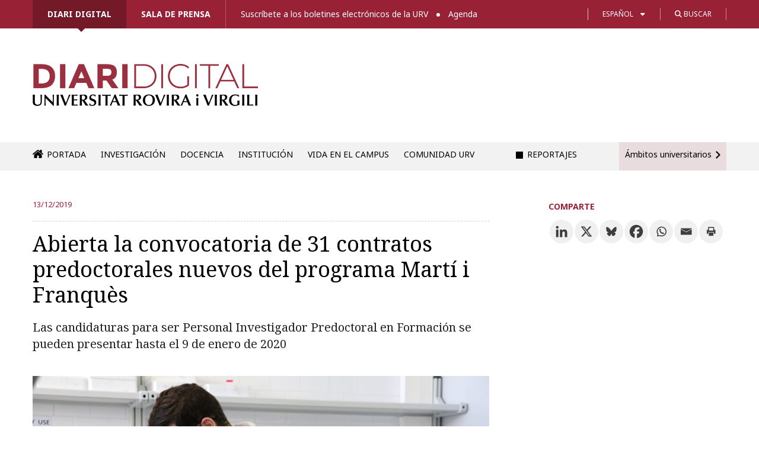

--- FILE ---
content_type: text/html; charset=UTF-8
request_url: https://diaridigital.urv.cat/es/abierta-la-convocatoria-de-31-contratos-predoctorales-nuevos-del-programa-marti-i-franques/
body_size: 25152
content:

<!DOCTYPE html>
<!--[if IE 8]> 				 <html class="no-js lt-ie9" lang="en" > <![endif]-->
<!--[if gt IE 8]><!--> <html class="no-js" lang="es-ES"> <!--<![endif]-->

<head>
<meta http-equiv="X-UA-Compatible" content="IE=edge" />
<meta charset="UTF-8" />


<link type="image/x-icon" href="/favicon.ico" rel="icon" />
<link type="image/x-icon" href="/favicon.ico" rel="shortcut icon" />

<!-- Set the viewport width to device width for mobile -->
<meta name="viewport" content="width=device-width" />

<title>Abierta la convocatoria de 31 contratos predoctorales nuevos del programa Martí i Franquès &#x2d; Diari digital de la URV</title>

	<style>img:is([sizes="auto" i], [sizes^="auto," i]) { contain-intrinsic-size: 3000px 1500px }</style>
	<link rel="alternate" hreflang="ca" href="https://diaridigital.urv.cat/oberta-la-convocatoria-de-31-contractes-predoctorals-nous-del-programa-marti-i-franques/" />
<link rel="alternate" hreflang="es-es" href="https://diaridigital.urv.cat/es/abierta-la-convocatoria-de-31-contratos-predoctorales-nuevos-del-programa-marti-i-franques/" />
<link rel="alternate" hreflang="en-us" href="https://diaridigital.urv.cat/en/the-marti-i-franques-programme-announces-31-predoctoral-new-contracts/" />
<link rel="alternate" hreflang="x-default" href="https://diaridigital.urv.cat/oberta-la-convocatoria-de-31-contractes-predoctorals-nous-del-programa-marti-i-franques/" />

<!-- The SEO Framework por Sybre Waaijer -->
<meta name="robots" content="max-snippet:-1,max-image-preview:standard,max-video-preview:-1" />
<link rel="canonical" href="https://diaridigital.urv.cat/es/abierta-la-convocatoria-de-31-contratos-predoctorales-nuevos-del-programa-marti-i-franques/" />
<meta name="description" content="La Universitat Rovira i Virgili ha vuelto a abrir la convocatoria del programa Mart&iacute; Franqu&eacute;s de contratos de Personal Investigador Predoctoral en Formaci&oacute;n." />
<meta property="og:type" content="article" />
<meta property="og:locale" content="es_ES" />
<meta property="og:site_name" content="Diari digital de la URV" />
<meta property="og:title" content="Abierta la convocatoria de 31 contratos predoctorales nuevos del programa Martí i Franquès" />
<meta property="og:description" content="La Universitat Rovira i Virgili ha vuelto a abrir la convocatoria del programa Mart&iacute; Franqu&eacute;s de contratos de Personal Investigador Predoctoral en Formaci&oacute;n. En esta nueva edici&oacute;n se ofrecen 31&#8230;" />
<meta property="og:url" content="https://diaridigital.urv.cat/es/abierta-la-convocatoria-de-31-contratos-predoctorales-nuevos-del-programa-marti-i-franques/" />
<meta property="og:image" content="https://diaridigital.urv.cat/wp-content/uploads/2019/12/IMG_7572-Large.jpg" />
<meta property="og:image:width" content="1620" />
<meta property="og:image:height" content="1080" />
<meta property="article:published_time" content="2019-12-13T10:48:17+00:00" />
<meta property="article:modified_time" content="2019-12-13T10:54:59+00:00" />
<meta name="twitter:card" content="summary_large_image" />
<meta name="twitter:title" content="Abierta la convocatoria de 31 contratos predoctorales nuevos del programa Martí i Franquès" />
<meta name="twitter:description" content="La Universitat Rovira i Virgili ha vuelto a abrir la convocatoria del programa Mart&iacute; Franqu&eacute;s de contratos de Personal Investigador Predoctoral en Formaci&oacute;n. En esta nueva edici&oacute;n se ofrecen 31&#8230;" />
<meta name="twitter:image" content="https://diaridigital.urv.cat/wp-content/uploads/2019/12/IMG_7572-Large.jpg" />
<script type="application/ld+json">{"@context":"https://schema.org","@graph":[{"@type":"WebSite","@id":"https://diaridigital.urv.cat/es/#/schema/WebSite","url":"https://diaridigital.urv.cat/es/","name":"Diari digital de la URV","alternateName":"Gabinet de Comunicació i Màrqueting de la Universitat Rovira i Virgili","inLanguage":"es","potentialAction":{"@type":"SearchAction","target":{"@type":"EntryPoint","urlTemplate":"https://diaridigital.urv.cat/es/search/{search_term_string}/"},"query-input":"required name=search_term_string"},"publisher":{"@type":"Organization","@id":"https://diaridigital.urv.cat/es/#/schema/Organization","name":"Gabinet de Comunicació i Màrqueting de la Universitat Rovira i Virgili","url":"https://diaridigital.urv.cat/es/"}},{"@type":"WebPage","@id":"https://diaridigital.urv.cat/es/abierta-la-convocatoria-de-31-contratos-predoctorales-nuevos-del-programa-marti-i-franques/","url":"https://diaridigital.urv.cat/es/abierta-la-convocatoria-de-31-contratos-predoctorales-nuevos-del-programa-marti-i-franques/","name":"Abierta la convocatoria de 31 contratos predoctorales nuevos del programa Martí i Franquès &#x2d; Diari digital de la URV","description":"La Universitat Rovira i Virgili ha vuelto a abrir la convocatoria del programa Mart&iacute; Franqu&eacute;s de contratos de Personal Investigador Predoctoral en Formaci&oacute;n.","inLanguage":"es","isPartOf":{"@id":"https://diaridigital.urv.cat/es/#/schema/WebSite"},"breadcrumb":{"@type":"BreadcrumbList","@id":"https://diaridigital.urv.cat/es/#/schema/BreadcrumbList","itemListElement":[{"@type":"ListItem","position":1,"item":"https://diaridigital.urv.cat/es/","name":"Diari digital de la URV"},{"@type":"ListItem","position":2,"item":"https://diaridigital.urv.cat/es/categoria/general-es/","name":"Categoría: General"},{"@type":"ListItem","position":3,"name":"Abierta la convocatoria de 31 contratos predoctorales nuevos del programa Martí i Franquès"}]},"potentialAction":{"@type":"ReadAction","target":"https://diaridigital.urv.cat/es/abierta-la-convocatoria-de-31-contratos-predoctorales-nuevos-del-programa-marti-i-franques/"},"datePublished":"2019-12-13T10:48:17+00:00","dateModified":"2019-12-13T10:54:59+00:00","author":{"@type":"Person","@id":"https://diaridigital.urv.cat/es/#/schema/Person/bbd5768ac80888a1859a860930eade43","name":"Cristina Mallo"}}]}</script>
<!-- / The SEO Framework por Sybre Waaijer | 11.56ms meta | 0.84ms boot -->

<link rel='dns-prefetch' href='//ajax.googleapis.com' />
<link rel='dns-prefetch' href='//fonts.googleapis.com' />
<link rel='dns-prefetch' href='//use.fontawesome.com' />
<link rel="alternate" type="application/rss+xml" title="Diari digital de la URV &raquo; Feed" href="https://diaridigital.urv.cat/es/feed/" />
<link rel="alternate" type="application/rss+xml" title="Diari digital de la URV &raquo; Feed de los comentarios" href="https://diaridigital.urv.cat/es/comments/feed/" />
<meta name="twitter:card" content="summary_large_image">
			<meta name="twitter:site" content="@universitatURV">
			<meta name="twitter:title" content="Abierta la convocatoria de 31 contratos predoctorales nuevos del programa Martí i Franquès"><meta name="twitter:description" content="Las candidaturas para ser Personal Investigador Predoctoral en Formación se pueden presentar hasta el 9 de enero de 2020"><meta name="twitter:image" content="https://diaridigital.urv.cat/wp-content/uploads/2019/12/IMG_7572-Large.jpg"><link rel="alternate" type="application/rss+xml" title="Diari digital de la URV &raquo; Comentario Abierta la convocatoria de 31 contratos predoctorales nuevos del programa Martí i Franquès del feed" href="https://diaridigital.urv.cat/es/abierta-la-convocatoria-de-31-contratos-predoctorales-nuevos-del-programa-marti-i-franques/feed/" />
<script type="text/javascript">
/* <![CDATA[ */
window._wpemojiSettings = {"baseUrl":"https:\/\/s.w.org\/images\/core\/emoji\/16.0.1\/72x72\/","ext":".png","svgUrl":"https:\/\/s.w.org\/images\/core\/emoji\/16.0.1\/svg\/","svgExt":".svg","source":{"concatemoji":"https:\/\/diaridigital.urv.cat\/wp-includes\/js\/wp-emoji-release.min.js?ver=6.8.3"}};
/*! This file is auto-generated */
!function(s,n){var o,i,e;function c(e){try{var t={supportTests:e,timestamp:(new Date).valueOf()};sessionStorage.setItem(o,JSON.stringify(t))}catch(e){}}function p(e,t,n){e.clearRect(0,0,e.canvas.width,e.canvas.height),e.fillText(t,0,0);var t=new Uint32Array(e.getImageData(0,0,e.canvas.width,e.canvas.height).data),a=(e.clearRect(0,0,e.canvas.width,e.canvas.height),e.fillText(n,0,0),new Uint32Array(e.getImageData(0,0,e.canvas.width,e.canvas.height).data));return t.every(function(e,t){return e===a[t]})}function u(e,t){e.clearRect(0,0,e.canvas.width,e.canvas.height),e.fillText(t,0,0);for(var n=e.getImageData(16,16,1,1),a=0;a<n.data.length;a++)if(0!==n.data[a])return!1;return!0}function f(e,t,n,a){switch(t){case"flag":return n(e,"\ud83c\udff3\ufe0f\u200d\u26a7\ufe0f","\ud83c\udff3\ufe0f\u200b\u26a7\ufe0f")?!1:!n(e,"\ud83c\udde8\ud83c\uddf6","\ud83c\udde8\u200b\ud83c\uddf6")&&!n(e,"\ud83c\udff4\udb40\udc67\udb40\udc62\udb40\udc65\udb40\udc6e\udb40\udc67\udb40\udc7f","\ud83c\udff4\u200b\udb40\udc67\u200b\udb40\udc62\u200b\udb40\udc65\u200b\udb40\udc6e\u200b\udb40\udc67\u200b\udb40\udc7f");case"emoji":return!a(e,"\ud83e\udedf")}return!1}function g(e,t,n,a){var r="undefined"!=typeof WorkerGlobalScope&&self instanceof WorkerGlobalScope?new OffscreenCanvas(300,150):s.createElement("canvas"),o=r.getContext("2d",{willReadFrequently:!0}),i=(o.textBaseline="top",o.font="600 32px Arial",{});return e.forEach(function(e){i[e]=t(o,e,n,a)}),i}function t(e){var t=s.createElement("script");t.src=e,t.defer=!0,s.head.appendChild(t)}"undefined"!=typeof Promise&&(o="wpEmojiSettingsSupports",i=["flag","emoji"],n.supports={everything:!0,everythingExceptFlag:!0},e=new Promise(function(e){s.addEventListener("DOMContentLoaded",e,{once:!0})}),new Promise(function(t){var n=function(){try{var e=JSON.parse(sessionStorage.getItem(o));if("object"==typeof e&&"number"==typeof e.timestamp&&(new Date).valueOf()<e.timestamp+604800&&"object"==typeof e.supportTests)return e.supportTests}catch(e){}return null}();if(!n){if("undefined"!=typeof Worker&&"undefined"!=typeof OffscreenCanvas&&"undefined"!=typeof URL&&URL.createObjectURL&&"undefined"!=typeof Blob)try{var e="postMessage("+g.toString()+"("+[JSON.stringify(i),f.toString(),p.toString(),u.toString()].join(",")+"));",a=new Blob([e],{type:"text/javascript"}),r=new Worker(URL.createObjectURL(a),{name:"wpTestEmojiSupports"});return void(r.onmessage=function(e){c(n=e.data),r.terminate(),t(n)})}catch(e){}c(n=g(i,f,p,u))}t(n)}).then(function(e){for(var t in e)n.supports[t]=e[t],n.supports.everything=n.supports.everything&&n.supports[t],"flag"!==t&&(n.supports.everythingExceptFlag=n.supports.everythingExceptFlag&&n.supports[t]);n.supports.everythingExceptFlag=n.supports.everythingExceptFlag&&!n.supports.flag,n.DOMReady=!1,n.readyCallback=function(){n.DOMReady=!0}}).then(function(){return e}).then(function(){var e;n.supports.everything||(n.readyCallback(),(e=n.source||{}).concatemoji?t(e.concatemoji):e.wpemoji&&e.twemoji&&(t(e.twemoji),t(e.wpemoji)))}))}((window,document),window._wpemojiSettings);
/* ]]> */
</script>
<link rel='stylesheet' id='dashicons-css' href='https://diaridigital.urv.cat/wp-includes/css/dashicons.min.css?ver=6.8.3' type='text/css' media='all' />
<link rel='stylesheet' id='thickbox-css' href='https://diaridigital.urv.cat/wp-includes/js/thickbox/thickbox.css?ver=6.8.3' type='text/css' media='all' />
<style id='wp-emoji-styles-inline-css' type='text/css'>

	img.wp-smiley, img.emoji {
		display: inline !important;
		border: none !important;
		box-shadow: none !important;
		height: 1em !important;
		width: 1em !important;
		margin: 0 0.07em !important;
		vertical-align: -0.1em !important;
		background: none !important;
		padding: 0 !important;
	}
</style>
<link rel='stylesheet' id='wp-block-library-css' href='https://diaridigital.urv.cat/wp-includes/css/dist/block-library/style.min.css?ver=6.8.3' type='text/css' media='all' />
<style id='classic-theme-styles-inline-css' type='text/css'>
/*! This file is auto-generated */
.wp-block-button__link{color:#fff;background-color:#32373c;border-radius:9999px;box-shadow:none;text-decoration:none;padding:calc(.667em + 2px) calc(1.333em + 2px);font-size:1.125em}.wp-block-file__button{background:#32373c;color:#fff;text-decoration:none}
</style>
<style id='global-styles-inline-css' type='text/css'>
:root{--wp--preset--aspect-ratio--square: 1;--wp--preset--aspect-ratio--4-3: 4/3;--wp--preset--aspect-ratio--3-4: 3/4;--wp--preset--aspect-ratio--3-2: 3/2;--wp--preset--aspect-ratio--2-3: 2/3;--wp--preset--aspect-ratio--16-9: 16/9;--wp--preset--aspect-ratio--9-16: 9/16;--wp--preset--color--black: #000000;--wp--preset--color--cyan-bluish-gray: #abb8c3;--wp--preset--color--white: #ffffff;--wp--preset--color--pale-pink: #f78da7;--wp--preset--color--vivid-red: #cf2e2e;--wp--preset--color--luminous-vivid-orange: #ff6900;--wp--preset--color--luminous-vivid-amber: #fcb900;--wp--preset--color--light-green-cyan: #7bdcb5;--wp--preset--color--vivid-green-cyan: #00d084;--wp--preset--color--pale-cyan-blue: #8ed1fc;--wp--preset--color--vivid-cyan-blue: #0693e3;--wp--preset--color--vivid-purple: #9b51e0;--wp--preset--gradient--vivid-cyan-blue-to-vivid-purple: linear-gradient(135deg,rgba(6,147,227,1) 0%,rgb(155,81,224) 100%);--wp--preset--gradient--light-green-cyan-to-vivid-green-cyan: linear-gradient(135deg,rgb(122,220,180) 0%,rgb(0,208,130) 100%);--wp--preset--gradient--luminous-vivid-amber-to-luminous-vivid-orange: linear-gradient(135deg,rgba(252,185,0,1) 0%,rgba(255,105,0,1) 100%);--wp--preset--gradient--luminous-vivid-orange-to-vivid-red: linear-gradient(135deg,rgba(255,105,0,1) 0%,rgb(207,46,46) 100%);--wp--preset--gradient--very-light-gray-to-cyan-bluish-gray: linear-gradient(135deg,rgb(238,238,238) 0%,rgb(169,184,195) 100%);--wp--preset--gradient--cool-to-warm-spectrum: linear-gradient(135deg,rgb(74,234,220) 0%,rgb(151,120,209) 20%,rgb(207,42,186) 40%,rgb(238,44,130) 60%,rgb(251,105,98) 80%,rgb(254,248,76) 100%);--wp--preset--gradient--blush-light-purple: linear-gradient(135deg,rgb(255,206,236) 0%,rgb(152,150,240) 100%);--wp--preset--gradient--blush-bordeaux: linear-gradient(135deg,rgb(254,205,165) 0%,rgb(254,45,45) 50%,rgb(107,0,62) 100%);--wp--preset--gradient--luminous-dusk: linear-gradient(135deg,rgb(255,203,112) 0%,rgb(199,81,192) 50%,rgb(65,88,208) 100%);--wp--preset--gradient--pale-ocean: linear-gradient(135deg,rgb(255,245,203) 0%,rgb(182,227,212) 50%,rgb(51,167,181) 100%);--wp--preset--gradient--electric-grass: linear-gradient(135deg,rgb(202,248,128) 0%,rgb(113,206,126) 100%);--wp--preset--gradient--midnight: linear-gradient(135deg,rgb(2,3,129) 0%,rgb(40,116,252) 100%);--wp--preset--font-size--small: 13px;--wp--preset--font-size--medium: 20px;--wp--preset--font-size--large: 36px;--wp--preset--font-size--x-large: 42px;--wp--preset--spacing--20: 0.44rem;--wp--preset--spacing--30: 0.67rem;--wp--preset--spacing--40: 1rem;--wp--preset--spacing--50: 1.5rem;--wp--preset--spacing--60: 2.25rem;--wp--preset--spacing--70: 3.38rem;--wp--preset--spacing--80: 5.06rem;--wp--preset--shadow--natural: 6px 6px 9px rgba(0, 0, 0, 0.2);--wp--preset--shadow--deep: 12px 12px 50px rgba(0, 0, 0, 0.4);--wp--preset--shadow--sharp: 6px 6px 0px rgba(0, 0, 0, 0.2);--wp--preset--shadow--outlined: 6px 6px 0px -3px rgba(255, 255, 255, 1), 6px 6px rgba(0, 0, 0, 1);--wp--preset--shadow--crisp: 6px 6px 0px rgba(0, 0, 0, 1);}:where(.is-layout-flex){gap: 0.5em;}:where(.is-layout-grid){gap: 0.5em;}body .is-layout-flex{display: flex;}.is-layout-flex{flex-wrap: wrap;align-items: center;}.is-layout-flex > :is(*, div){margin: 0;}body .is-layout-grid{display: grid;}.is-layout-grid > :is(*, div){margin: 0;}:where(.wp-block-columns.is-layout-flex){gap: 2em;}:where(.wp-block-columns.is-layout-grid){gap: 2em;}:where(.wp-block-post-template.is-layout-flex){gap: 1.25em;}:where(.wp-block-post-template.is-layout-grid){gap: 1.25em;}.has-black-color{color: var(--wp--preset--color--black) !important;}.has-cyan-bluish-gray-color{color: var(--wp--preset--color--cyan-bluish-gray) !important;}.has-white-color{color: var(--wp--preset--color--white) !important;}.has-pale-pink-color{color: var(--wp--preset--color--pale-pink) !important;}.has-vivid-red-color{color: var(--wp--preset--color--vivid-red) !important;}.has-luminous-vivid-orange-color{color: var(--wp--preset--color--luminous-vivid-orange) !important;}.has-luminous-vivid-amber-color{color: var(--wp--preset--color--luminous-vivid-amber) !important;}.has-light-green-cyan-color{color: var(--wp--preset--color--light-green-cyan) !important;}.has-vivid-green-cyan-color{color: var(--wp--preset--color--vivid-green-cyan) !important;}.has-pale-cyan-blue-color{color: var(--wp--preset--color--pale-cyan-blue) !important;}.has-vivid-cyan-blue-color{color: var(--wp--preset--color--vivid-cyan-blue) !important;}.has-vivid-purple-color{color: var(--wp--preset--color--vivid-purple) !important;}.has-black-background-color{background-color: var(--wp--preset--color--black) !important;}.has-cyan-bluish-gray-background-color{background-color: var(--wp--preset--color--cyan-bluish-gray) !important;}.has-white-background-color{background-color: var(--wp--preset--color--white) !important;}.has-pale-pink-background-color{background-color: var(--wp--preset--color--pale-pink) !important;}.has-vivid-red-background-color{background-color: var(--wp--preset--color--vivid-red) !important;}.has-luminous-vivid-orange-background-color{background-color: var(--wp--preset--color--luminous-vivid-orange) !important;}.has-luminous-vivid-amber-background-color{background-color: var(--wp--preset--color--luminous-vivid-amber) !important;}.has-light-green-cyan-background-color{background-color: var(--wp--preset--color--light-green-cyan) !important;}.has-vivid-green-cyan-background-color{background-color: var(--wp--preset--color--vivid-green-cyan) !important;}.has-pale-cyan-blue-background-color{background-color: var(--wp--preset--color--pale-cyan-blue) !important;}.has-vivid-cyan-blue-background-color{background-color: var(--wp--preset--color--vivid-cyan-blue) !important;}.has-vivid-purple-background-color{background-color: var(--wp--preset--color--vivid-purple) !important;}.has-black-border-color{border-color: var(--wp--preset--color--black) !important;}.has-cyan-bluish-gray-border-color{border-color: var(--wp--preset--color--cyan-bluish-gray) !important;}.has-white-border-color{border-color: var(--wp--preset--color--white) !important;}.has-pale-pink-border-color{border-color: var(--wp--preset--color--pale-pink) !important;}.has-vivid-red-border-color{border-color: var(--wp--preset--color--vivid-red) !important;}.has-luminous-vivid-orange-border-color{border-color: var(--wp--preset--color--luminous-vivid-orange) !important;}.has-luminous-vivid-amber-border-color{border-color: var(--wp--preset--color--luminous-vivid-amber) !important;}.has-light-green-cyan-border-color{border-color: var(--wp--preset--color--light-green-cyan) !important;}.has-vivid-green-cyan-border-color{border-color: var(--wp--preset--color--vivid-green-cyan) !important;}.has-pale-cyan-blue-border-color{border-color: var(--wp--preset--color--pale-cyan-blue) !important;}.has-vivid-cyan-blue-border-color{border-color: var(--wp--preset--color--vivid-cyan-blue) !important;}.has-vivid-purple-border-color{border-color: var(--wp--preset--color--vivid-purple) !important;}.has-vivid-cyan-blue-to-vivid-purple-gradient-background{background: var(--wp--preset--gradient--vivid-cyan-blue-to-vivid-purple) !important;}.has-light-green-cyan-to-vivid-green-cyan-gradient-background{background: var(--wp--preset--gradient--light-green-cyan-to-vivid-green-cyan) !important;}.has-luminous-vivid-amber-to-luminous-vivid-orange-gradient-background{background: var(--wp--preset--gradient--luminous-vivid-amber-to-luminous-vivid-orange) !important;}.has-luminous-vivid-orange-to-vivid-red-gradient-background{background: var(--wp--preset--gradient--luminous-vivid-orange-to-vivid-red) !important;}.has-very-light-gray-to-cyan-bluish-gray-gradient-background{background: var(--wp--preset--gradient--very-light-gray-to-cyan-bluish-gray) !important;}.has-cool-to-warm-spectrum-gradient-background{background: var(--wp--preset--gradient--cool-to-warm-spectrum) !important;}.has-blush-light-purple-gradient-background{background: var(--wp--preset--gradient--blush-light-purple) !important;}.has-blush-bordeaux-gradient-background{background: var(--wp--preset--gradient--blush-bordeaux) !important;}.has-luminous-dusk-gradient-background{background: var(--wp--preset--gradient--luminous-dusk) !important;}.has-pale-ocean-gradient-background{background: var(--wp--preset--gradient--pale-ocean) !important;}.has-electric-grass-gradient-background{background: var(--wp--preset--gradient--electric-grass) !important;}.has-midnight-gradient-background{background: var(--wp--preset--gradient--midnight) !important;}.has-small-font-size{font-size: var(--wp--preset--font-size--small) !important;}.has-medium-font-size{font-size: var(--wp--preset--font-size--medium) !important;}.has-large-font-size{font-size: var(--wp--preset--font-size--large) !important;}.has-x-large-font-size{font-size: var(--wp--preset--font-size--x-large) !important;}
:where(.wp-block-post-template.is-layout-flex){gap: 1.25em;}:where(.wp-block-post-template.is-layout-grid){gap: 1.25em;}
:where(.wp-block-columns.is-layout-flex){gap: 2em;}:where(.wp-block-columns.is-layout-grid){gap: 2em;}
:root :where(.wp-block-pullquote){font-size: 1.5em;line-height: 1.6;}
</style>
<link rel='stylesheet' id='contact-form-7-css' href='https://diaridigital.urv.cat/wp-content/plugins/contact-form-7/includes/css/styles.css?ver=6.1.3' type='text/css' media='all' />
<link rel='stylesheet' id='sbttb-fonts-css' href='https://diaridigital.urv.cat/wp-content/plugins/smooth-back-to-top-button/assets/css/sbttb-fonts.css?ver=1.2' type='text/css' media='all' />
<link rel='stylesheet' id='sbttb-style-css' href='https://diaridigital.urv.cat/wp-content/plugins/smooth-back-to-top-button/assets/css/smooth-back-to-top-button.css?ver=1.2' type='text/css' media='all' />
<link rel='stylesheet' id='wpml-legacy-dropdown-0-css' href='https://diaridigital.urv.cat/wp-content/plugins/sitepress-multilingual-cms/templates/language-switchers/legacy-dropdown/style.min.css?ver=1' type='text/css' media='all' />
<style id='wpml-legacy-dropdown-0-inline-css' type='text/css'>
.wpml-ls-statics-shortcode_actions, .wpml-ls-statics-shortcode_actions .wpml-ls-sub-menu, .wpml-ls-statics-shortcode_actions a {border-color:#cdcdcd;}.wpml-ls-statics-shortcode_actions a, .wpml-ls-statics-shortcode_actions .wpml-ls-sub-menu a, .wpml-ls-statics-shortcode_actions .wpml-ls-sub-menu a:link, .wpml-ls-statics-shortcode_actions li:not(.wpml-ls-current-language) .wpml-ls-link, .wpml-ls-statics-shortcode_actions li:not(.wpml-ls-current-language) .wpml-ls-link:link {color:#444444;background-color:#ffffff;}.wpml-ls-statics-shortcode_actions .wpml-ls-sub-menu a:hover,.wpml-ls-statics-shortcode_actions .wpml-ls-sub-menu a:focus, .wpml-ls-statics-shortcode_actions .wpml-ls-sub-menu a:link:hover, .wpml-ls-statics-shortcode_actions .wpml-ls-sub-menu a:link:focus {color:#000000;background-color:#eeeeee;}.wpml-ls-statics-shortcode_actions .wpml-ls-current-language > a {color:#444444;background-color:#ffffff;}.wpml-ls-statics-shortcode_actions .wpml-ls-current-language:hover>a, .wpml-ls-statics-shortcode_actions .wpml-ls-current-language>a:focus {color:#000000;background-color:#eeeeee;}
</style>
<link rel='stylesheet' id='normalize-css' href='https://diaridigital.urv.cat/wp-content/themes/urvactiva%202.0.0/css/normalize.css?ver=6.8.3' type='text/css' media='all' />
<link rel='stylesheet' id='foundation-css' href='https://diaridigital.urv.cat/wp-content/themes/urvactiva%202.0.0/css/foundation.min.css?ver=6.8.3' type='text/css' media='all' />
<link rel='stylesheet' id='app-css' href='https://diaridigital.urv.cat/wp-content/themes/urvactiva%202.0.0/style.css?ver=1759230652' type='text/css' media='all' />
<link rel='stylesheet' id='google-fonts-css' href='//fonts.googleapis.com/css?family=Noto+Serif%3A400%2C700%2C400italic&#038;ver=6.8.3' type='text/css' media='all' />
<link rel='stylesheet' id='google-fonts2-css' href='//fonts.googleapis.com/css2?family=Noto+Sans%3Aital%2Cwght%400%2C100..900%3B1%2C100..900&#038;display=swap&#038;ver=6.8.3' type='text/css' media='all' />
<link rel='stylesheet' id='load-fa-css' href='https://use.fontawesome.com/releases/v6.4.2/css/all.css?ver=6.8.3' type='text/css' media='all' />
<link rel='stylesheet' id='google-fonts3-css' href='//fonts.googleapis.com/css2?family=Montserrat%3Awght%40600&#038;display=swap&#038;ver=6.8.3' type='text/css' media='all' />
<link rel='stylesheet' id='slb_core-css' href='https://diaridigital.urv.cat/wp-content/plugins/simple-lightbox/client/css/app.css?ver=2.9.4' type='text/css' media='all' />
<link rel='stylesheet' id='heateor_sss_frontend_css-css' href='https://diaridigital.urv.cat/wp-content/plugins/sassy-social-share/public/css/sassy-social-share-public.css?ver=3.3.79' type='text/css' media='all' />
<style id='heateor_sss_frontend_css-inline-css' type='text/css'>
.heateor_sss_button_instagram span.heateor_sss_svg,a.heateor_sss_instagram span.heateor_sss_svg{background:radial-gradient(circle at 30% 107%,#fdf497 0,#fdf497 5%,#fd5949 45%,#d6249f 60%,#285aeb 90%)}div.heateor_sss_horizontal_sharing a.heateor_sss_button_instagram span{background:#f0f0f0!important;}div.heateor_sss_standard_follow_icons_container a.heateor_sss_button_instagram span{background:#f0f0f0}div.heateor_sss_horizontal_sharing a.heateor_sss_button_instagram span:hover{background:#992135!important;}div.heateor_sss_standard_follow_icons_container a.heateor_sss_button_instagram span:hover{background:#992135}.heateor_sss_horizontal_sharing .heateor_sss_svg,.heateor_sss_standard_follow_icons_container .heateor_sss_svg{background-color:#f0f0f0!important;background:#f0f0f0!important;color:#3d3d3d;border-width:0px;border-style:solid;border-color:transparent}div.heateor_sss_horizontal_sharing span.heateor_sss_svg svg:hover path:not(.heateor_sss_no_fill),div.heateor_sss_horizontal_sharing span.heateor_sss_svg svg:hover ellipse, div.heateor_sss_horizontal_sharing span.heateor_sss_svg svg:hover circle, div.heateor_sss_horizontal_sharing span.heateor_sss_svg svg:hover polygon, div.heateor_sss_horizontal_sharing span.heateor_sss_svg svg:hover rect:not(.heateor_sss_no_fill){fill:#FFF}div.heateor_sss_horizontal_sharing span.heateor_sss_svg svg:hover path.heateor_sss_svg_stroke, div.heateor_sss_horizontal_sharing span.heateor_sss_svg svg:hover rect.heateor_sss_svg_stroke{stroke:#FFF}.heateor_sss_horizontal_sharing span.heateor_sss_svg:hover,.heateor_sss_standard_follow_icons_container span.heateor_sss_svg:hover{background-color:#992135!important;background:#992135!importantcolor:#FFF;border-color:transparent;}.heateor_sss_vertical_sharing span.heateor_sss_svg,.heateor_sss_floating_follow_icons_container span.heateor_sss_svg{color:#fff;border-width:0px;border-style:solid;border-color:transparent;}.heateor_sss_vertical_sharing span.heateor_sss_svg:hover,.heateor_sss_floating_follow_icons_container span.heateor_sss_svg:hover{border-color:transparent;}@media screen and (max-width:783px) {.heateor_sss_vertical_sharing{display:none!important}}
</style>

<script>
if (document.location.protocol != "https:") {
    document.location = document.URL.replace(/^http:/i, "https:");
}
</script>
<script type="text/javascript" src="//ajax.googleapis.com/ajax/libs/jquery/1.11.0/jquery.min.js?ver=6.8.3" id="jquery-js"></script>
<script type="text/javascript" src="https://diaridigital.urv.cat/wp-content/plugins/sitepress-multilingual-cms/templates/language-switchers/legacy-dropdown/script.min.js?ver=1" id="wpml-legacy-dropdown-0-js"></script>
<script type="text/javascript" src="https://diaridigital.urv.cat/wp-content/themes/urvactiva%202.0.0/js/vendor/custom.modernizr.js?ver=2.1.0" id="modernizr-js"></script>
<script type="text/javascript" src="https://diaridigital.urv.cat/wp-content/themes/urvactiva%202.0.0/js/jquery.validate.min.js?ver=1.6.0" id="form_validate-js"></script>
<link rel="https://api.w.org/" href="https://diaridigital.urv.cat/es/wp-json/" /><link rel="alternate" title="JSON" type="application/json" href="https://diaridigital.urv.cat/es/wp-json/wp/v2/posts/68792" /><link rel="EditURI" type="application/rsd+xml" title="RSD" href="https://diaridigital.urv.cat/xmlrpc.php?rsd" />
<link rel="alternate" title="oEmbed (JSON)" type="application/json+oembed" href="https://diaridigital.urv.cat/es/wp-json/oembed/1.0/embed?url=https%3A%2F%2Fdiaridigital.urv.cat%2Fes%2Fabierta-la-convocatoria-de-31-contratos-predoctorales-nuevos-del-programa-marti-i-franques%2F" />
<link rel="alternate" title="oEmbed (XML)" type="text/xml+oembed" href="https://diaridigital.urv.cat/es/wp-json/oembed/1.0/embed?url=https%3A%2F%2Fdiaridigital.urv.cat%2Fes%2Fabierta-la-convocatoria-de-31-contratos-predoctorales-nuevos-del-programa-marti-i-franques%2F&#038;format=xml" />
<meta name="generator" content="WPML ver:4.8.4 stt:8,1,2;" />
						  <style type="text/css">
			@media screen {
			  .printfriendly {
				position: relative;
				  z-index: 1000;
				margin: px px px px;
			  }
			  .printfriendly a, .printfriendly a:link, .printfriendly a:visited, .printfriendly a:hover, .printfriendly a:active {
				font-weight: 600;
				cursor: pointer;
				text-decoration: none;
				border: none;
				-webkit-box-shadow: none;
				-moz-box-shadow: none;
				box-shadow: none;
				outline:none;
				font-size: 14px !important;
				color: #3AAA11 !important;
			  }
			  .printfriendly.pf-alignleft {float: left}.printfriendly.pf-alignright {float: right}.printfriendly.pf-aligncenter {display: flex;align-items: center;justify-content: center;}
			}

			@media print {
			  .printfriendly {display: none}
			}

			.pf-button.pf-button-excerpt {
				display: none;
			}

		  </style>
				
            <style type="text/css">
                .progress-wrap {
                    bottom: 50px;
                    height: 46px;
                    width: 46px;
                    border-radius: 46px;
                    background-color: #ab2626;
                    box-shadow: inset 0 0 0 0px #ab2626;
                }

                .progress-wrap.btn-left-side {
                    left: 50px;
                }

                .progress-wrap.btn-right-side {
                    right: 50px;
                }

				.progress-wrap.btn-center {
					inset-inline: 0;
					margin-inline: auto;
				}

                .progress-wrap::after {
                    width: 46px;
                    height: 46px;
                    color: #ffffff;
                    font-size: 24px;
                    content: '\e911';
                    line-height: 46px;
                }

                .progress-wrap:hover::after {
                    color: #ffffff;
                }

                .progress-wrap svg.progress-circle path {
                    stroke: #ffffff;
                    stroke-width: 5px;
                }

                
                
                
            </style>

			<!-- Google Tag Manager -->

<script>(function(w,d,s,l,i){w[l]=w[l]||[];w[l].push({'gtm.start':

new Date().getTime(),event:'gtm.js'});var f=d.getElementsByTagName(s)[0],

j=d.createElement(s),dl=l!='dataLayer'?'&l='+l:'';j.async=true;j.src=

'https://www.googletagmanager.com/gtm.js?id='+i+dl;f.parentNode.insertBefore(j,f);

})(window,document,'script','dataLayer','GTM-KZT9MHXB');</script>

<!-- End Google Tag Manager -->
		<style type="text/css" id="wp-custom-css">
			/* Subscripció */
.niu_checks_mc li.channels li {
	margin-bottom: 10px;}

.niu_checks_mc li ul {
  padding-bottom: 10px;
  padding-top: 20px;
}


/*reportatge custom*/

.postid-137147 .article-header{
	 align-content: end;
}

.postid-137147 .article-header h1{
	 margin-bottom:40px;
max-width:650px !important;
}

.postid-134820 .article-header{
	 align-content: normal;
}

.postid-134820 .hero {
	background-position: center center;
}

.postid-134820 .w_hero .article-header{
	margin-top:40px;
}


@media (max-width: 850px) {
    .postid-134820 .w_hero .article-header {
        min-height: 520px;
    }
}


@media (max-width: 768px) {

	.postid-134820 .article-header {
    align-content: end;
    padding-bottom: 30px;
    margin-bottom: 30px;
	}

	.postid-134820 .w_hero .hero {min-height: 450px;}

	.postid-134820 .w_hero .article-header {
		min-height: 380px;
		margin-top:0;
	}
}




/* ja al css
article.comment header {
	font-size: 16px;
	font-weight: bold;
  margin-bottom: 12px;
}

article.comment header time {
	font-weight: normal;
	font-size: 15px;
}

.comment section p {
	padding-left: 5px;
	font-size: 15px;
	font-family: 'Noto Sans', sans-serif !important;
	line-height: 22px;
}

.comment-reply-title small {
	font-size: 100%;
	margin-left: 12px;
  text-decoration: underline;
	font-weight: normal;
}
*/

/*
.comment section p br {
	content: "";
	line-height: 50px;	
}

.comment section p br:after {
  content: " ";
}
*/

		</style>
		<!--[if lt IE 9]>
<style>
	.top-bar-section ul li {float:left;}
	.title-area {display:none;}
</style>
<script>no_sticky=true;</script>
<![endif]-->

</head>

<body id="sec_diaridigital" class="wp-singular post-template-default single single-post postid-68792 single-format-standard wp-theme-urvactiva200">

<div id="info_menu">
	<div class="constrictor">
		<div class="top_container">
			<div id="top_search_bar" style="display:none;">
				<ul class="menu-top menuh secondary">
				
					<li>
						<a href="https://diaridigital.urv.cat/es/abierta-la-convocatoria-de-31-contratos-predoctorales-nuevos-del-programa-marti-i-franques/">Prueba la búsqueda avanzada</a>
					</li>				
				</ul>
			
			
				
				
				<ul class="topside_menu">
					<li class="s_box_slide">
						<form id="cerca_min" class="" method="get"  action="https://diaridigital.urv.cat/es/">
							<input type="text" name="s"/>
						</form>
					</li>
					<li>
						<a href="#" class="btn_search_box">
							<i class="fa-solid fa-magnifying-glass"></i> Buscar						</a>
						<div class="btn_search_box_toggler"></div>
					</li>
				</ul>
				
			

				
			</div>
			<div class="info_menu_inner">
			
				<ul id="menu-menu-cap-es" class="menu-top menuh primary"><li id="menu-item-109444" class="sec_diaridigital menu-item menu-item-type-custom menu-item-object-custom menu-item-109444"><a href="https://diaridigital.urv.cat/es/">Diari Digital</a></li>
<li id="menu-item-109445" class="sec_salapremsa menu-item menu-item-type-post_type menu-item-object-page menu-item-109445"><a href="https://diaridigital.urv.cat/es/sala-de-prensa/">Sala de prensa</a></li>
</ul>				<ul id="menu-menu-cap-2-es" class="menu-top menuh secondary"><li id="menu-item-109441" class="menu-item menu-item-type-post_type menu-item-object-page menu-item-109441"><a href="https://diaridigital.urv.cat/es/suscripciones/">Suscríbete a los boletines electrónicos de la URV</a></li>
<li id="menu-item-109501" class="menu-item menu-item-type-custom menu-item-object-custom menu-item-109501"><a href="https://agenda.urv.cat/">Agenda</a></li>
</ul>
				<ul class="topside_menu">
					<li>
						<ul class='language_menu'><li class="actiu"><a href="https://diaridigital.urv.cat/es/abierta-la-convocatoria-de-31-contratos-predoctorales-nuevos-del-programa-marti-i-franques/">Español</a></li><li><a href="https://diaridigital.urv.cat/oberta-la-convocatoria-de-31-contractes-predoctorals-nous-del-programa-marti-i-franques/">Català</a></li><li><a href="https://diaridigital.urv.cat/en/the-marti-i-franques-programme-announces-31-predoctoral-new-contracts/">English</a></li></ul>			
					</li>
					<li>
						<a href="#" class="btn_search_box">
							<i class="fa-solid fa-magnifying-glass"></i> Buscar						</a>
					</li>
				</ul>
				
			</div>
		</div>
	</div>
</div>
<div id="main_body">



 <div class="constrictor clearfix">
	<header class="capcelera clearfix">

		<h1 id="logo_entitat" class="col-5">
			<a href="https://diaridigital.urv.cat/es/" rel="home">
				<span class="notext">
					Diari digital de la URV - 				</span>
			</a>
		</h1>



	</header>
</div>


	<nav class="top-bar">		
		<div class="title-area">
			<a href="https://diaridigital.urv.cat/es/" rel="home" class="home_link"></a>
			<ul id="menu-menu-cap-es-1" class="menu-top menuh"><li class="sec_diaridigital menu-item menu-item-type-custom menu-item-object-custom menu-item-109444"><a href="https://diaridigital.urv.cat/es/">Diari Digital</a></li>
<li class="sec_salapremsa menu-item menu-item-type-post_type menu-item-object-page menu-item-109445"><a href="https://diaridigital.urv.cat/es/sala-de-prensa/">Sala de prensa</a></li>
</ul>			<!--<div class="toggle-topbar menu-icon"><a href="#"><span class="notext">Menu</span></a></div>-->
			<div class="toggle-topbar"><a href="#"><span>Menu</span></a></div>
		</div>
		
		<section class="top-bar-section">
			<div class="constrictor clearfix">
				<div id="section_top_inner">
										<ul id="menu-menu-principal-spanish" class="menu-blog"><li id="menu-item-109467" class="menu-item-home menu-item menu-item-type-custom menu-item-object-custom menu-item-109467"><a href="https://diaridigital.urv.cat/">Portada</a></li>
<li id="menu-item-109504" class="menu-item menu-item-type-taxonomy menu-item-object-category current-post-ancestor current-menu-parent current-post-parent menu-item-109504"><a href="https://diaridigital.urv.cat/es/categoria/ambitos/temas/investigacion/">Investigación</a></li>
<li id="menu-item-109469" class="menu-item menu-item-type-taxonomy menu-item-object-category current-post-ancestor menu-item-109469"><a href="https://diaridigital.urv.cat/es/categoria/ambitos/temas/docencia-es/">Docencia</a></li>
<li id="menu-item-109470" class="menu-item menu-item-type-taxonomy menu-item-object-category menu-item-109470"><a href="https://diaridigital.urv.cat/es/categoria/ambitos/temas/la-urv/institucion/">Institución</a></li>
<li id="menu-item-31938" class="menu-item menu-item-type-taxonomy menu-item-object-category menu-item-31938"><a href="https://diaridigital.urv.cat/es/categoria/ambitos/temas/vida-campus-es/">Vida en el campus</a></li>
<li id="menu-item-31937" class="menu-item menu-item-type-taxonomy menu-item-object-category current-post-ancestor menu-item-31937"><a href="https://diaridigital.urv.cat/es/categoria/ambitos/temas/comunidad/">Comunidad URV</a></li>
<li id="menu-item-132940" class="reportatges menu-item menu-item-type-reportatge menu-item-object-cpt_archive menu-item-132940"><a href="https://diaridigital.urv.cat/es/reportatges/">Reportajes</a></li>
<li id="menu-item-109471" class="mes_elements menu-item menu-item-type-post_type menu-item-object-page menu-item-109471"><a href="https://diaridigital.urv.cat/es/ambitos-universitarios/">Ámbitos universitarios</a></li>
</ul>					<!--
					<ul class="extra_menu_links menu-blog">
						<li>
							<a href="https://diaridigital.urv.cat/es/abierta-la-convocatoria-de-31-contratos-predoctorales-nuevos-del-programa-marti-i-franques/">Ámbitos Universitarios</a>
						</li>
					</ul>-->
					<div class="menu_extras_respon">
						<form id="cerca_min" class="extrabloc" method="get"  action="https://diaridigital.urv.cat/es/">
							<div class="input_search">
								<div class="is_ph">
									<input type="text" name="s" id="s2" placeholder="Buscar" />
								</div>
								<div class="is_but">
									<button type="submit"><i class="fa-solid fa-magnifying-glass"></i></button>
								</div>
							</div>
							<div class="form_links">
								<a href="https://diaridigital.urv.cat/es/abierta-la-convocatoria-de-31-contratos-predoctorales-nuevos-del-programa-marti-i-franques/">Prueba la búsqueda avanzada</a>
							</div>
						</form>

					
						<ul id="menu-menu-cap-2-es-1" class="extrabloc menuh secondary_min"><li class="menu-item menu-item-type-post_type menu-item-object-page menu-item-109441"><a href="https://diaridigital.urv.cat/es/suscripciones/">Suscríbete a los boletines electrónicos de la URV</a></li>
<li class="menu-item menu-item-type-custom menu-item-object-custom menu-item-109501"><a href="https://agenda.urv.cat/">Agenda</a></li>
</ul>					
					
						<div class="extrabloc langs_min">
							<ul class='language_menu'><li class="actiu"><a href="https://diaridigital.urv.cat/es/abierta-la-convocatoria-de-31-contratos-predoctorales-nuevos-del-programa-marti-i-franques/">Español</a></li><li><a href="https://diaridigital.urv.cat/oberta-la-convocatoria-de-31-contractes-predoctorals-nous-del-programa-marti-i-franques/">Català</a></li><li><a href="https://diaridigital.urv.cat/en/the-marti-i-franques-programme-announces-31-predoctoral-new-contracts/">English</a></li></ul>						</div>
					</div>
				</div>
			</div>
		</section>
	</nav>
<div class="constrictor clearfix">

<!-- Begin Page -->

    <!-- Main Content -->
    <div class="col-12" role="main">

		
							
<article id="post-68792" class="single_page_post post-68792 post type-post status-publish format-standard has-post-thumbnail hentry category-doctorados category-escuela-doctorado category-general-es category-investigacion category-notas-prensa category-pdi-es tag-hr-excellence-in-research-es">
	<div class="col-8 left">
		<header>
			<div class="hgroup">
				<h6>
								13/12/2019												
				 </h6>
				
				
								
								
				
				
				<h1 class="entry-title">Abierta la convocatoria de 31 contratos predoctorales nuevos del programa Martí i Franquès</h1>
			</div>
							<h2>Las candidaturas para ser Personal Investigador Predoctoral en Formación se pueden presentar hasta el 9 de enero de 2020</h2>
						<div class="resp1 article_share">
				<div class="heateor_sss_sharing_container heateor_sss_horizontal_sharing" data-heateor-ss-offset="0" data-heateor-sss-href='https://diaridigital.urv.cat/es/abierta-la-convocatoria-de-31-contratos-predoctorales-nuevos-del-programa-marti-i-franques/'><div class="heateor_sss_sharing_ul"><a aria-label="Linkedin" class="heateor_sss_button_linkedin" href="https://www.linkedin.com/sharing/share-offsite/?url=https%3A%2F%2Fdiaridigital.urv.cat%2Fes%2Fabierta-la-convocatoria-de-31-contratos-predoctorales-nuevos-del-programa-marti-i-franques%2F" title="Linkedin" rel="nofollow noopener" target="_blank" style="font-size:32px!important;box-shadow:none;display:inline-block;vertical-align:middle"><span class="heateor_sss_svg heateor_sss_s__default heateor_sss_s_linkedin" style="background-color:#0077b5;width:40px;height:40px;border-radius:999px;display:inline-block;opacity:1;float:left;font-size:32px;box-shadow:none;display:inline-block;font-size:16px;padding:0 4px;vertical-align:middle;background-repeat:repeat;overflow:hidden;padding:0;cursor:pointer;box-sizing:content-box"><svg style="display:block;border-radius:999px;" focusable="false" aria-hidden="true" xmlns="http://www.w3.org/2000/svg" width="100%" height="100%" viewBox="0 0 32 32"><path d="M6.227 12.61h4.19v13.48h-4.19V12.61zm2.095-6.7a2.43 2.43 0 0 1 0 4.86c-1.344 0-2.428-1.09-2.428-2.43s1.084-2.43 2.428-2.43m4.72 6.7h4.02v1.84h.058c.56-1.058 1.927-2.176 3.965-2.176 4.238 0 5.02 2.792 5.02 6.42v7.395h-4.183v-6.56c0-1.564-.03-3.574-2.178-3.574-2.18 0-2.514 1.7-2.514 3.46v6.668h-4.187V12.61z" fill="#3d3d3d"></path></svg></span></a><a aria-label="X" class="heateor_sss_button_x" href="https://twitter.com/intent/tweet?text=Abierta%20la%20convocatoria%20de%2031%20contratos%20predoctorales%20nuevos%20del%20programa%20Mart%C3%AD%20i%20Franqu%C3%A8s&url=https%3A%2F%2Fdiaridigital.urv.cat%2Fes%2Fabierta-la-convocatoria-de-31-contratos-predoctorales-nuevos-del-programa-marti-i-franques%2F" title="X" rel="nofollow noopener" target="_blank" style="font-size:32px!important;box-shadow:none;display:inline-block;vertical-align:middle"><span class="heateor_sss_svg heateor_sss_s__default heateor_sss_s_x" style="background-color:#2a2a2a;width:40px;height:40px;border-radius:999px;display:inline-block;opacity:1;float:left;font-size:32px;box-shadow:none;display:inline-block;font-size:16px;padding:0 4px;vertical-align:middle;background-repeat:repeat;overflow:hidden;padding:0;cursor:pointer;box-sizing:content-box"><svg width="100%" height="100%" style="display:block;border-radius:999px;" focusable="false" aria-hidden="true" xmlns="http://www.w3.org/2000/svg" viewBox="0 0 32 32"><path fill="#3d3d3d" d="M21.751 7h3.067l-6.7 7.658L26 25.078h-6.172l-4.833-6.32-5.531 6.32h-3.07l7.167-8.19L6 7h6.328l4.37 5.777L21.75 7Zm-1.076 16.242h1.7L11.404 8.74H9.58l11.094 14.503Z"></path></svg></span></a><a aria-label="Bluesky" class="heateor_sss_button_bluesky" href="https://bsky.app/intent/compose?text=Abierta%20la%20convocatoria%20de%2031%20contratos%20predoctorales%20nuevos%20del%20programa%20Mart%C3%AD%20i%20Franqu%C3%A8s%20https%3A%2F%2Fdiaridigital.urv.cat%2Fes%2Fabierta-la-convocatoria-de-31-contratos-predoctorales-nuevos-del-programa-marti-i-franques%2F" title="Bluesky" rel="nofollow noopener" target="_blank" style="font-size:32px!important;box-shadow:none;display:inline-block;vertical-align:middle"><span class="heateor_sss_svg heateor_sss_s__default heateor_sss_s_bluesky" style="background-color:#0085ff;width:40px;height:40px;border-radius:999px;display:inline-block;opacity:1;float:left;font-size:32px;box-shadow:none;display:inline-block;font-size:16px;padding:0 4px;vertical-align:middle;background-repeat:repeat;overflow:hidden;padding:0;cursor:pointer;box-sizing:content-box"><svg width="100%" height="100%" style="display:block;border-radius:999px;" focusable="false" aria-hidden="true" viewBox="-3 -3 38 38" xmlns="http://www.w3.org/2000/svg"><path d="M16 14.903c-.996-1.928-3.709-5.521-6.231-7.293C7.353 5.912 6.43 6.206 5.827 6.478 5.127 6.793 5 7.861 5 8.49s.346 5.155.572 5.91c.747 2.496 3.404 3.34 5.851 3.07.125-.02.252-.036.38-.052-.126.02-.253.037-.38.051-3.586.529-6.771 1.83-2.594 6.457 4.595 4.735 6.297-1.015 7.171-3.93.874 2.915 1.88 8.458 7.089 3.93 3.911-3.93 1.074-5.928-2.512-6.457a8.122 8.122 0 0 1-.38-.051c.128.016.255.033.38.051 2.447.271 5.104-.573 5.85-3.069.227-.755.573-5.281.573-5.91 0-.629-.127-1.697-.827-2.012-.604-.271-1.526-.566-3.942 1.132-2.522 1.772-5.235 5.365-6.231 7.293Z" fill="#3d3d3d"/></svg></span></a><a aria-label="Facebook" class="heateor_sss_facebook" href="https://www.facebook.com/sharer/sharer.php?u=https%3A%2F%2Fdiaridigital.urv.cat%2Fes%2Fabierta-la-convocatoria-de-31-contratos-predoctorales-nuevos-del-programa-marti-i-franques%2F" title="Facebook" rel="nofollow noopener" target="_blank" style="font-size:32px!important;box-shadow:none;display:inline-block;vertical-align:middle"><span class="heateor_sss_svg" style="background-color:#0765FE;width:40px;height:40px;border-radius:999px;display:inline-block;opacity:1;float:left;font-size:32px;box-shadow:none;display:inline-block;font-size:16px;padding:0 4px;vertical-align:middle;background-repeat:repeat;overflow:hidden;padding:0;cursor:pointer;box-sizing:content-box"><svg style="display:block;border-radius:999px;" focusable="false" aria-hidden="true" xmlns="http://www.w3.org/2000/svg" width="100%" height="100%" viewBox="0 0 32 32"><path fill="#3d3d3d" d="M28 16c0-6.627-5.373-12-12-12S4 9.373 4 16c0 5.628 3.875 10.35 9.101 11.647v-7.98h-2.474V16H13.1v-1.58c0-4.085 1.849-5.978 5.859-5.978.76 0 2.072.15 2.608.298v3.325c-.283-.03-.775-.045-1.386-.045-1.967 0-2.728.745-2.728 2.683V16h3.92l-.673 3.667h-3.247v8.245C23.395 27.195 28 22.135 28 16Z"></path></svg></span></a><a aria-label="Whatsapp" class="heateor_sss_whatsapp" href="https://api.whatsapp.com/send?text=Abierta%20la%20convocatoria%20de%2031%20contratos%20predoctorales%20nuevos%20del%20programa%20Mart%C3%AD%20i%20Franqu%C3%A8s%20https%3A%2F%2Fdiaridigital.urv.cat%2Fes%2Fabierta-la-convocatoria-de-31-contratos-predoctorales-nuevos-del-programa-marti-i-franques%2F" title="Whatsapp" rel="nofollow noopener" target="_blank" style="font-size:32px!important;box-shadow:none;display:inline-block;vertical-align:middle"><span class="heateor_sss_svg" style="background-color:#55eb4c;width:40px;height:40px;border-radius:999px;display:inline-block;opacity:1;float:left;font-size:32px;box-shadow:none;display:inline-block;font-size:16px;padding:0 4px;vertical-align:middle;background-repeat:repeat;overflow:hidden;padding:0;cursor:pointer;box-sizing:content-box"><svg style="display:block;border-radius:999px;" focusable="false" aria-hidden="true" xmlns="http://www.w3.org/2000/svg" width="100%" height="100%" viewBox="-6 -5 40 40"><path class="heateor_sss_svg_stroke heateor_sss_no_fill" stroke="#3d3d3d" stroke-width="2" fill="none" d="M 11.579798566743314 24.396926207859085 A 10 10 0 1 0 6.808479557110079 20.73576436351046"></path><path d="M 7 19 l -1 6 l 6 -1" class="heateor_sss_no_fill heateor_sss_svg_stroke" stroke="#3d3d3d" stroke-width="2" fill="none"></path><path d="M 10 10 q -1 8 8 11 c 5 -1 0 -6 -1 -3 q -4 -3 -5 -5 c 4 -2 -1 -5 -1 -4" fill="#3d3d3d"></path></svg></span></a><a aria-label="Email" class="heateor_sss_email" href="https://diaridigital.urv.cat/es/abierta-la-convocatoria-de-31-contratos-predoctorales-nuevos-del-programa-marti-i-franques/" onclick="event.preventDefault();window.open('mailto:?subject=' + decodeURIComponent('Abierta%20la%20convocatoria%20de%2031%20contratos%20predoctorales%20nuevos%20del%20programa%20Mart%C3%AD%20i%20Franqu%C3%A8s').replace('&', '%26') + '&body=https%3A%2F%2Fdiaridigital.urv.cat%2Fes%2Fabierta-la-convocatoria-de-31-contratos-predoctorales-nuevos-del-programa-marti-i-franques%2F', '_blank')" title="Email" rel="noopener" style="font-size:32px!important;box-shadow:none;display:inline-block;vertical-align:middle"><span class="heateor_sss_svg" style="background-color:#649a3f;width:40px;height:40px;border-radius:999px;display:inline-block;opacity:1;float:left;font-size:32px;box-shadow:none;display:inline-block;font-size:16px;padding:0 4px;vertical-align:middle;background-repeat:repeat;overflow:hidden;padding:0;cursor:pointer;box-sizing:content-box"><svg style="display:block;border-radius:999px;" focusable="false" aria-hidden="true" xmlns="http://www.w3.org/2000/svg" width="100%" height="100%" viewBox="-.75 -.5 36 36"><path d="M 5.5 11 h 23 v 1 l -11 6 l -11 -6 v -1 m 0 2 l 11 6 l 11 -6 v 11 h -22 v -11" stroke-width="1" fill="#3d3d3d"></path></svg></span></a><a aria-label="Print" class="heateor_sss_button_print" href="https://diaridigital.urv.cat/es/abierta-la-convocatoria-de-31-contratos-predoctorales-nuevos-del-programa-marti-i-franques/" onclick="event.preventDefault();window.print()" title="Print" rel="noopener" style="font-size:32px!important;box-shadow:none;display:inline-block;vertical-align:middle"><span class="heateor_sss_svg heateor_sss_s__default heateor_sss_s_print" style="background-color:#fd6500;width:40px;height:40px;border-radius:999px;display:inline-block;opacity:1;float:left;font-size:32px;box-shadow:none;display:inline-block;font-size:16px;padding:0 4px;vertical-align:middle;background-repeat:repeat;overflow:hidden;padding:0;cursor:pointer;box-sizing:content-box"><svg style="display:block;border-radius:999px;" focusable="false" aria-hidden="true" xmlns="http://www.w3.org/2000/svg" width="100%" height="100%" viewBox="-2.8 -4.5 35 35"><path stroke="#3d3d3d" class="heateor_sss_svg_stroke" d="M 7 10 h 2 v 3 h 12 v -3 h 2 v 7 h -2 v -3 h -12 v 3 h -2 z" stroke-width="1" fill="#3d3d3d"></path><rect class="heateor_sss_no_fill heateor_sss_svg_stroke" stroke="#3d3d3d" stroke-width="1.8" height="7" width="10" x="10" y="5" fill="none"></rect><rect class="heateor_sss_svg_stroke" stroke="#3d3d3d" stroke-width="1" height="5" width="8" x="11" y="16" fill="#3d3d3d"></rect></svg></span></a></div><div class="heateorSssClear"></div></div>			</div>
							<a href="https://diaridigital.urv.cat/wp-content/uploads/2019/12/IMG_7572-Large-1024x683.jpg" data-slb-active="1" data-slb-asset="1999725589" data-slb-internal="0" data-slb-group="68792"><img width="1024" height="683" src="https://diaridigital.urv.cat/wp-content/uploads/2019/12/IMG_7572-Large-1024x683.jpg" class="attachment-large size-large wp-post-image" alt="" decoding="async" fetchpriority="high" srcset="https://diaridigital.urv.cat/wp-content/uploads/2019/12/IMG_7572-Large-1024x683.jpg 1024w, https://diaridigital.urv.cat/wp-content/uploads/2019/12/IMG_7572-Large-300x200.jpg 300w, https://diaridigital.urv.cat/wp-content/uploads/2019/12/IMG_7572-Large-768x512.jpg 768w, https://diaridigital.urv.cat/wp-content/uploads/2019/12/IMG_7572-Large.jpg 1620w" sizes="(max-width: 1024px) 100vw, 1024px" /></a>			

			
						

			
		</header>


		
		
		<div class="pf-content"><h2 class="pf-st" style="display:none;">Las candidaturas para ser Personal Investigador Predoctoral en Formación se pueden presentar hasta el 9 de enero de 2020</h2><p>La Universitat Rovira i Virgili ha vuelto a abrir la convocatoria del programa Martí Franqués de contratos de Personal Investigador Predoctoral en Formación. En esta nueva edición se ofrecen 31 contratos para las personas que quieren hacer una tesis doctoral en diferentes ámbitos del conocimiento. Las solicitudes se pueden presentar hasta el 9 de enero de 2020.</p>
<p>Las personas candidatas optan a un contrato de un año, prorrogable a tres, con un salario bruto de 1.343 euros mensuales el primer y segundo año, y 1.439 euros al mes durante el tercer año, para hacer su tesis doctoral en un grupo de investigación de la URV en uno de los programas de doctorado.</p>
<p>La obligación de la persona contratada será hacer una tesis doctoral en la URV y también tendrá la oportunidad de colaborar en tareas docentes. Asimismo, podrá acceder a un programa de formación específico y en competencias transversales y en infraestructuras de investigación de alta calidad, en un entorno altamente internacional.</p>
<p>Martí y Franquès es un programa de ayudas propias de la URV que pretende incrementar los recursos humanos de la Universitat destinados a la investigación. A la vez, potencia los programas de doctorado, promueve las tesis doctorales y refuerza la formación de los doctorandos en proyectos de investigación e innovación.</p>
<p>Los contratos de investigadores en formación constituyen un elemento fundamental, tanto para atraer talento para cursar estudios de doctorado como para desarrollar la actividad básica de investigación en toda la Universitat.</p>
<p>Toda la información relativa a esta convocatoria se puede encontrar en la <a href="http://www.urv.cat/ca/recerca/suport/programes/urv/programa-marti-franques/pipf/2019-2a-edicio/">web del programa Martí Franqués</a> para investigadores predoctorales.</p>
<div class="printfriendly pf-button pf-button-content pf-alignleft"><a href="#" rel="nofollow" onclick="window.print(); return false;" title="Printer Friendly, PDF & Email"><img decoding="async" style="border:none;-webkit-box-shadow:none; -moz-box-shadow: none; box-shadow:none; padding:0; margin:0" src="https://cdn.printfriendly.com/buttons/printfriendly-pdf-button.png" alt="Print Friendly, PDF & Email" /></a></div></div>						<div class="resp1 article_actions">
				<a href="https://diaridigital.urv.cat/es/abierta-la-convocatoria-de-31-contratos-predoctorales-nuevos-del-programa-marti-i-franques/" class="link_button butlletins">
					Suscríbete a los boletines de la URV				</a>
		</div>
				<div class="pf-links_etiquetes">
			Archivado en: <a href="https://diaridigital.urv.cat/es/categoria/ambitos/temas/docencia-es/doctorados/" rel="category tag">Doctorados</a>, <a href="https://diaridigital.urv.cat/es/categoria/ambitos/centros/escuela-doctorado/" rel="category tag">Escuela de Doctorado</a>, <a href="https://diaridigital.urv.cat/es/categoria/ambitos/temas/investigacion/" rel="category tag">Investigación</a>, <a href="https://diaridigital.urv.cat/es/categoria/ambitos/temas/comunidad/pdi-es/" rel="category tag">Personal docente e investigador</a>			<br>Más notícias de: <a href="https://diaridigital.urv.cat/es/etiqueta/hr-excellence-in-research-es/" rel="tag">HR Excellence in research</a>			
		</div>
				

	
		<footer class="content_comments">



			
			
<div>

	
		<div class="panel">
			<div id="respond" class="comment-respond">
		<h3 id="reply-title" class="comment-reply-title">Comenta <small><a rel="nofollow" id="cancel-comment-reply-link" href="/es/abierta-la-convocatoria-de-31-contratos-predoctorales-nuevos-del-programa-marti-i-franques/#respond" style="display:none;">Cancelar la respuesta</a></small></h3><form action="https://diaridigital.urv.cat/wp-comments-post.php" method="post" id="commentform" class="comment-form"><p class="comment-form-comment"><label for="comment">Comentario <span class="required">*</span></label> <textarea id="comment" name="comment" cols="45" rows="8" maxlength="65525" required="required"></textarea></p><input name="wpml_language_code" type="hidden" value="es" /><input name="wpml_language_code" type="hidden" value="es" /><p class="comment-form-author"><input id="author" name="author" type="text" placeholder="Nombre" value="" size="30" /><label for="author">Nombre</label> <span class="required">*</span></p>
<p class="comment-form-email"><input id="email" name="email" type="text" placeholder="Correo electrónico" value="" size="30" /><label for="email">Correo electrónico</label> <span class="required">*</span></p>
<p class="comment-form-url"><input id="url" name="url" type="text" placeholder="Web" value="" size="30" /><label for="url">Web</label></p>
<p class="form-submit"><input name="submit" type="submit" id="submit" class="submit" value="Envia" /> <input type='hidden' name='comment_post_ID' value='68792' id='comment_post_ID' />
<input type='hidden' name='comment_parent' id='comment_parent' value='0' />
</p><p style="display: none;"><input type="hidden" id="akismet_comment_nonce" name="akismet_comment_nonce" value="4bdb78ce04" /></p><p style="display: none !important;" class="akismet-fields-container" data-prefix="ak_"><label>&#916;<textarea name="ak_hp_textarea" cols="45" rows="8" maxlength="100"></textarea></label><input type="hidden" id="ak_js_1" name="ak_js" value="225"/><script>document.getElementById( "ak_js_1" ).setAttribute( "value", ( new Date() ).getTime() );</script></p></form>	</div><!-- #respond -->
		</div>
	
</div><!-- #comments .comments-area -->
		</footer>
		</div>
	<aside class="col-3p right fit post_sidebar">
	
	

				<div class="sidebar_block desktop1">
			<h3>Comparte</h3>
			<div class="heateor_sss_sharing_container heateor_sss_horizontal_sharing" data-heateor-ss-offset="0" data-heateor-sss-href='https://diaridigital.urv.cat/es/abierta-la-convocatoria-de-31-contratos-predoctorales-nuevos-del-programa-marti-i-franques/'><div class="heateor_sss_sharing_ul"><a aria-label="Linkedin" class="heateor_sss_button_linkedin" href="https://www.linkedin.com/sharing/share-offsite/?url=https%3A%2F%2Fdiaridigital.urv.cat%2Fes%2Fabierta-la-convocatoria-de-31-contratos-predoctorales-nuevos-del-programa-marti-i-franques%2F" title="Linkedin" rel="nofollow noopener" target="_blank" style="font-size:32px!important;box-shadow:none;display:inline-block;vertical-align:middle"><span class="heateor_sss_svg heateor_sss_s__default heateor_sss_s_linkedin" style="background-color:#0077b5;width:40px;height:40px;border-radius:999px;display:inline-block;opacity:1;float:left;font-size:32px;box-shadow:none;display:inline-block;font-size:16px;padding:0 4px;vertical-align:middle;background-repeat:repeat;overflow:hidden;padding:0;cursor:pointer;box-sizing:content-box"><svg style="display:block;border-radius:999px;" focusable="false" aria-hidden="true" xmlns="http://www.w3.org/2000/svg" width="100%" height="100%" viewBox="0 0 32 32"><path d="M6.227 12.61h4.19v13.48h-4.19V12.61zm2.095-6.7a2.43 2.43 0 0 1 0 4.86c-1.344 0-2.428-1.09-2.428-2.43s1.084-2.43 2.428-2.43m4.72 6.7h4.02v1.84h.058c.56-1.058 1.927-2.176 3.965-2.176 4.238 0 5.02 2.792 5.02 6.42v7.395h-4.183v-6.56c0-1.564-.03-3.574-2.178-3.574-2.18 0-2.514 1.7-2.514 3.46v6.668h-4.187V12.61z" fill="#3d3d3d"></path></svg></span></a><a aria-label="X" class="heateor_sss_button_x" href="https://twitter.com/intent/tweet?text=Abierta%20la%20convocatoria%20de%2031%20contratos%20predoctorales%20nuevos%20del%20programa%20Mart%C3%AD%20i%20Franqu%C3%A8s&url=https%3A%2F%2Fdiaridigital.urv.cat%2Fes%2Fabierta-la-convocatoria-de-31-contratos-predoctorales-nuevos-del-programa-marti-i-franques%2F" title="X" rel="nofollow noopener" target="_blank" style="font-size:32px!important;box-shadow:none;display:inline-block;vertical-align:middle"><span class="heateor_sss_svg heateor_sss_s__default heateor_sss_s_x" style="background-color:#2a2a2a;width:40px;height:40px;border-radius:999px;display:inline-block;opacity:1;float:left;font-size:32px;box-shadow:none;display:inline-block;font-size:16px;padding:0 4px;vertical-align:middle;background-repeat:repeat;overflow:hidden;padding:0;cursor:pointer;box-sizing:content-box"><svg width="100%" height="100%" style="display:block;border-radius:999px;" focusable="false" aria-hidden="true" xmlns="http://www.w3.org/2000/svg" viewBox="0 0 32 32"><path fill="#3d3d3d" d="M21.751 7h3.067l-6.7 7.658L26 25.078h-6.172l-4.833-6.32-5.531 6.32h-3.07l7.167-8.19L6 7h6.328l4.37 5.777L21.75 7Zm-1.076 16.242h1.7L11.404 8.74H9.58l11.094 14.503Z"></path></svg></span></a><a aria-label="Bluesky" class="heateor_sss_button_bluesky" href="https://bsky.app/intent/compose?text=Abierta%20la%20convocatoria%20de%2031%20contratos%20predoctorales%20nuevos%20del%20programa%20Mart%C3%AD%20i%20Franqu%C3%A8s%20https%3A%2F%2Fdiaridigital.urv.cat%2Fes%2Fabierta-la-convocatoria-de-31-contratos-predoctorales-nuevos-del-programa-marti-i-franques%2F" title="Bluesky" rel="nofollow noopener" target="_blank" style="font-size:32px!important;box-shadow:none;display:inline-block;vertical-align:middle"><span class="heateor_sss_svg heateor_sss_s__default heateor_sss_s_bluesky" style="background-color:#0085ff;width:40px;height:40px;border-radius:999px;display:inline-block;opacity:1;float:left;font-size:32px;box-shadow:none;display:inline-block;font-size:16px;padding:0 4px;vertical-align:middle;background-repeat:repeat;overflow:hidden;padding:0;cursor:pointer;box-sizing:content-box"><svg width="100%" height="100%" style="display:block;border-radius:999px;" focusable="false" aria-hidden="true" viewBox="-3 -3 38 38" xmlns="http://www.w3.org/2000/svg"><path d="M16 14.903c-.996-1.928-3.709-5.521-6.231-7.293C7.353 5.912 6.43 6.206 5.827 6.478 5.127 6.793 5 7.861 5 8.49s.346 5.155.572 5.91c.747 2.496 3.404 3.34 5.851 3.07.125-.02.252-.036.38-.052-.126.02-.253.037-.38.051-3.586.529-6.771 1.83-2.594 6.457 4.595 4.735 6.297-1.015 7.171-3.93.874 2.915 1.88 8.458 7.089 3.93 3.911-3.93 1.074-5.928-2.512-6.457a8.122 8.122 0 0 1-.38-.051c.128.016.255.033.38.051 2.447.271 5.104-.573 5.85-3.069.227-.755.573-5.281.573-5.91 0-.629-.127-1.697-.827-2.012-.604-.271-1.526-.566-3.942 1.132-2.522 1.772-5.235 5.365-6.231 7.293Z" fill="#3d3d3d"/></svg></span></a><a aria-label="Facebook" class="heateor_sss_facebook" href="https://www.facebook.com/sharer/sharer.php?u=https%3A%2F%2Fdiaridigital.urv.cat%2Fes%2Fabierta-la-convocatoria-de-31-contratos-predoctorales-nuevos-del-programa-marti-i-franques%2F" title="Facebook" rel="nofollow noopener" target="_blank" style="font-size:32px!important;box-shadow:none;display:inline-block;vertical-align:middle"><span class="heateor_sss_svg" style="background-color:#0765FE;width:40px;height:40px;border-radius:999px;display:inline-block;opacity:1;float:left;font-size:32px;box-shadow:none;display:inline-block;font-size:16px;padding:0 4px;vertical-align:middle;background-repeat:repeat;overflow:hidden;padding:0;cursor:pointer;box-sizing:content-box"><svg style="display:block;border-radius:999px;" focusable="false" aria-hidden="true" xmlns="http://www.w3.org/2000/svg" width="100%" height="100%" viewBox="0 0 32 32"><path fill="#3d3d3d" d="M28 16c0-6.627-5.373-12-12-12S4 9.373 4 16c0 5.628 3.875 10.35 9.101 11.647v-7.98h-2.474V16H13.1v-1.58c0-4.085 1.849-5.978 5.859-5.978.76 0 2.072.15 2.608.298v3.325c-.283-.03-.775-.045-1.386-.045-1.967 0-2.728.745-2.728 2.683V16h3.92l-.673 3.667h-3.247v8.245C23.395 27.195 28 22.135 28 16Z"></path></svg></span></a><a aria-label="Whatsapp" class="heateor_sss_whatsapp" href="https://api.whatsapp.com/send?text=Abierta%20la%20convocatoria%20de%2031%20contratos%20predoctorales%20nuevos%20del%20programa%20Mart%C3%AD%20i%20Franqu%C3%A8s%20https%3A%2F%2Fdiaridigital.urv.cat%2Fes%2Fabierta-la-convocatoria-de-31-contratos-predoctorales-nuevos-del-programa-marti-i-franques%2F" title="Whatsapp" rel="nofollow noopener" target="_blank" style="font-size:32px!important;box-shadow:none;display:inline-block;vertical-align:middle"><span class="heateor_sss_svg" style="background-color:#55eb4c;width:40px;height:40px;border-radius:999px;display:inline-block;opacity:1;float:left;font-size:32px;box-shadow:none;display:inline-block;font-size:16px;padding:0 4px;vertical-align:middle;background-repeat:repeat;overflow:hidden;padding:0;cursor:pointer;box-sizing:content-box"><svg style="display:block;border-radius:999px;" focusable="false" aria-hidden="true" xmlns="http://www.w3.org/2000/svg" width="100%" height="100%" viewBox="-6 -5 40 40"><path class="heateor_sss_svg_stroke heateor_sss_no_fill" stroke="#3d3d3d" stroke-width="2" fill="none" d="M 11.579798566743314 24.396926207859085 A 10 10 0 1 0 6.808479557110079 20.73576436351046"></path><path d="M 7 19 l -1 6 l 6 -1" class="heateor_sss_no_fill heateor_sss_svg_stroke" stroke="#3d3d3d" stroke-width="2" fill="none"></path><path d="M 10 10 q -1 8 8 11 c 5 -1 0 -6 -1 -3 q -4 -3 -5 -5 c 4 -2 -1 -5 -1 -4" fill="#3d3d3d"></path></svg></span></a><a aria-label="Email" class="heateor_sss_email" href="https://diaridigital.urv.cat/es/abierta-la-convocatoria-de-31-contratos-predoctorales-nuevos-del-programa-marti-i-franques/" onclick="event.preventDefault();window.open('mailto:?subject=' + decodeURIComponent('Abierta%20la%20convocatoria%20de%2031%20contratos%20predoctorales%20nuevos%20del%20programa%20Mart%C3%AD%20i%20Franqu%C3%A8s').replace('&', '%26') + '&body=https%3A%2F%2Fdiaridigital.urv.cat%2Fes%2Fabierta-la-convocatoria-de-31-contratos-predoctorales-nuevos-del-programa-marti-i-franques%2F', '_blank')" title="Email" rel="noopener" style="font-size:32px!important;box-shadow:none;display:inline-block;vertical-align:middle"><span class="heateor_sss_svg" style="background-color:#649a3f;width:40px;height:40px;border-radius:999px;display:inline-block;opacity:1;float:left;font-size:32px;box-shadow:none;display:inline-block;font-size:16px;padding:0 4px;vertical-align:middle;background-repeat:repeat;overflow:hidden;padding:0;cursor:pointer;box-sizing:content-box"><svg style="display:block;border-radius:999px;" focusable="false" aria-hidden="true" xmlns="http://www.w3.org/2000/svg" width="100%" height="100%" viewBox="-.75 -.5 36 36"><path d="M 5.5 11 h 23 v 1 l -11 6 l -11 -6 v -1 m 0 2 l 11 6 l 11 -6 v 11 h -22 v -11" stroke-width="1" fill="#3d3d3d"></path></svg></span></a><a aria-label="Print" class="heateor_sss_button_print" href="https://diaridigital.urv.cat/es/abierta-la-convocatoria-de-31-contratos-predoctorales-nuevos-del-programa-marti-i-franques/" onclick="event.preventDefault();window.print()" title="Print" rel="noopener" style="font-size:32px!important;box-shadow:none;display:inline-block;vertical-align:middle"><span class="heateor_sss_svg heateor_sss_s__default heateor_sss_s_print" style="background-color:#fd6500;width:40px;height:40px;border-radius:999px;display:inline-block;opacity:1;float:left;font-size:32px;box-shadow:none;display:inline-block;font-size:16px;padding:0 4px;vertical-align:middle;background-repeat:repeat;overflow:hidden;padding:0;cursor:pointer;box-sizing:content-box"><svg style="display:block;border-radius:999px;" focusable="false" aria-hidden="true" xmlns="http://www.w3.org/2000/svg" width="100%" height="100%" viewBox="-2.8 -4.5 35 35"><path stroke="#3d3d3d" class="heateor_sss_svg_stroke" d="M 7 10 h 2 v 3 h 12 v -3 h 2 v 7 h -2 v -3 h -12 v 3 h -2 z" stroke-width="1" fill="#3d3d3d"></path><rect class="heateor_sss_no_fill heateor_sss_svg_stroke" stroke="#3d3d3d" stroke-width="1.8" height="7" width="10" x="10" y="5" fill="none"></rect><rect class="heateor_sss_svg_stroke" stroke="#3d3d3d" stroke-width="1" height="5" width="8" x="11" y="16" fill="#3d3d3d"></rect></svg></span></a></div><div class="heateorSssClear"></div></div>		</div>
		
				
				

		
			
			

		</div>

	</aside>

</article>

<!--<hr />-->
						
		
    </div>
    <!-- End Main Content -->


	</div>
</div>

<!-- End Page -->
<!-- Footer -->

<footer id="peu_pagina" class="clearfix">
	<div class="inner_footer">
		<div class="constrictor">

			<div class="flexed">
				<a href="http://www.urv.cat" id="logo_peu" class="flex flex1" onclick="window.open(this.href);return false;"><span class="notext">Universitat Rovira i Virgili</span></a>
									<div class="column-2 flex flex2 right flexed"><div class="menu_social"><div class="menu-menu-social-es-container"><ul id="menu-menu-social-es" class="menu"><li id="menu-item-109477" class="twitter menu-item menu-item-type-custom menu-item-object-custom menu-item-109477"><a href="https://twitter.com/universitatURV">Twitter</a></li>
<li id="menu-item-109478" class="facebook menu-item menu-item-type-custom menu-item-object-custom menu-item-109478"><a href="https://www.facebook.com/universitatURV/">Facebook</a></li>
<li id="menu-item-109479" class="youtube menu-item menu-item-type-custom menu-item-object-custom menu-item-109479"><a href="https://www.youtube.com/canalURV">YouTube</a></li>
<li id="menu-item-109480" class="linkedin menu-item menu-item-type-custom menu-item-object-custom menu-item-109480"><a href="https://www.linkedin.com/school/universitaturv/">LinkedIn</a></li>
<li id="menu-item-109481" class="instagram menu-item menu-item-type-custom menu-item-object-custom menu-item-109481"><a href="https://www.instagram.com/universitatURV">Instagram</a></li>
</ul></div></div></div>
								<hr class="divisor flex flex3"/>
									<div class="column-3 flex flex4 col-6 left "><div class="on_som"><h5>Gabinete de Comunicación y Marketing</h5>			<div class="textwidget"><p>Edificio del Rectorado<br />
C. de l'Escorxador, s/n<br />
43003 &ndash; Tarragona</p>
<p><a href="https://goo.gl/maps/4xBa67anQE9mQYvq6" class="gmaps_link" target="_blank">Google Maps</a></p>
<p><a href="tel:+34977297975" class="tel_link">977 29 79 75</a></p>
</div>
		</div></div>
													<div class="column-4 flex flex5 col-6 right fit">
						<div class="menu_legal"><div class="menu-menu-peu-es-container"><ul id="menu-menu-peu-es" class="menu"><li id="menu-item-5956" class="menu-item menu-item-type-post_type menu-item-object-page menu-item-5956"><a href="https://diaridigital.urv.cat/es/mapa-del-web/">Mapa del web</a></li>
<li id="menu-item-5954" class="menu-item menu-item-type-post_type menu-item-object-page menu-item-5954"><a href="https://diaridigital.urv.cat/es/privacidad/">Privacidad</a></li>
<li id="menu-item-5953" class="menu-item menu-item-type-post_type menu-item-object-page menu-item-5953"><a href="https://diaridigital.urv.cat/es/nota-legal-2/">Nota legal</a></li>
<li id="menu-item-5955" class="menu-item menu-item-type-post_type menu-item-object-page menu-item-5955"><a href="https://diaridigital.urv.cat/es/politica-de-cookies-2/">Política de cookies</a></li>
</ul></div></div>						<div id="suggeriments">
							<p><a href="/suggeriments">Ayúdenos a mejorar</a></p>
						</div>	
					</div>
							</div>

			
		
		
			<!--
				<div id="social_bar" class="clearfix">
					<a href="#" id="logo_peu"><span class="notext">Universitat Rovira i Virgili</span></a>
											<div class="column-2 col-6 right fit"><div class="menu_social"><div class="menu-menu-social-es-container"><ul id="menu-menu-social-es-1" class="menu"><li class="twitter menu-item menu-item-type-custom menu-item-object-custom menu-item-109477"><a href="https://twitter.com/universitatURV">Twitter</a></li>
<li class="facebook menu-item menu-item-type-custom menu-item-object-custom menu-item-109478"><a href="https://www.facebook.com/universitatURV/">Facebook</a></li>
<li class="youtube menu-item menu-item-type-custom menu-item-object-custom menu-item-109479"><a href="https://www.youtube.com/canalURV">YouTube</a></li>
<li class="linkedin menu-item menu-item-type-custom menu-item-object-custom menu-item-109480"><a href="https://www.linkedin.com/school/universitaturv/">LinkedIn</a></li>
<li class="instagram menu-item menu-item-type-custom menu-item-object-custom menu-item-109481"><a href="https://www.instagram.com/universitatURV">Instagram</a></li>
</ul></div></div></div>
									</div>


									<div class="column-3 col-6 left "><div class="on_som"><h5>Gabinete de Comunicación y Marketing</h5>			<div class="textwidget"><p>Edificio del Rectorado<br />
C. de l'Escorxador, s/n<br />
43003 &ndash; Tarragona</p>
<p><a href="https://goo.gl/maps/4xBa67anQE9mQYvq6" class="gmaps_link" target="_blank">Google Maps</a></p>
<p><a href="tel:+34977297975" class="tel_link">977 29 79 75</a></p>
</div>
		</div></div>
													<div class="column-4 col-6 right fit"><div class="menu_legal"><div class="menu-menu-peu-es-container"><ul id="menu-menu-peu-es-1" class="menu"><li class="menu-item menu-item-type-post_type menu-item-object-page menu-item-5956"><a href="https://diaridigital.urv.cat/es/mapa-del-web/">Mapa del web</a></li>
<li class="menu-item menu-item-type-post_type menu-item-object-page menu-item-5954"><a href="https://diaridigital.urv.cat/es/privacidad/">Privacidad</a></li>
<li class="menu-item menu-item-type-post_type menu-item-object-page menu-item-5953"><a href="https://diaridigital.urv.cat/es/nota-legal-2/">Nota legal</a></li>
<li class="menu-item menu-item-type-post_type menu-item-object-page menu-item-5955"><a href="https://diaridigital.urv.cat/es/politica-de-cookies-2/">Política de cookies</a></li>
</ul></div></div></div>
							-->
		</div>

	</div>
	<!--<div class="res_footer clearfix">
		<div class="constrictor">
			<div class="language_menu left">
					<a href="#">(!)Català</a>
			</div>
			<div class="extrasec right">
				<a href="#" class="ambits">(!)Àmbits universitaris</a>
			</div>
		</div>
	</div>-->
</footer>
<!-- End Footer -->

<script type="speculationrules">
{"prefetch":[{"source":"document","where":{"and":[{"href_matches":"\/es\/*"},{"not":{"href_matches":["\/wp-*.php","\/wp-admin\/*","\/wp-content\/uploads\/*","\/wp-content\/*","\/wp-content\/plugins\/*","\/wp-content\/themes\/urvactiva%202.0.0\/*","\/es\/*\\?(.+)"]}},{"not":{"selector_matches":"a[rel~=\"nofollow\"]"}},{"not":{"selector_matches":".no-prefetch, .no-prefetch a"}}]},"eagerness":"conservative"}]}
</script>

            <div class="progress-wrap btn-right-side">
				                    <svg class="progress-circle" width="100%" height="100%" viewBox="-2.5 -2.5 105 105">
                        <path d="M50,1 a49,49 0 0,1 0,98 a49,49 0 0,1 0,-98"/>
                    </svg>
				            </div>

			
            <script type="text/javascript">
                var offset = 50;
                var duration = 500;

                jQuery(window).on('load', function () {
                	jQuery(window).on('scroll', function () {
	                    if (jQuery(this).scrollTop() > offset) {
	                        jQuery('.progress-wrap').addClass('active-progress');
	                    } else {
	                        jQuery('.progress-wrap').removeClass('active-progress');
	                    }
	                });

	                jQuery('.progress-wrap').on('click', function (e) {
	                    e.preventDefault();
	                    jQuery('html, body').animate({scrollTop: 0}, duration);
	                    return false;
	                })
                })
            </script>

			<!-- Google Tag Manager (noscript) -->

<noscript><iframe src="https://www.googletagmanager.com/ns.html?id=GTM-KZT9MHXB"

height="0" width="0" style="display:none;visibility:hidden"></iframe></noscript>

<!-- End Google Tag Manager (noscript) -->
		<script type="text/javascript" id="pf_script">
		  var pfHeaderImgUrl = '';
		  var pfHeaderTagline = '';
		  var pfdisableClickToDel = '0';
		  var pfImagesSize = 'full-size';
		  var pfImageDisplayStyle = 'right';
		  var pfEncodeImages = '0';
		  var pfDisableEmail = '0';
		  var pfDisablePDF = '0';
		  var pfDisablePrint = '0';
		  var pfCustomCSS = '';
		  var pfPlatform = 'WordPress';
		</script>
		<script async src='https://cdn.printfriendly.com/printfriendly.js'></script>
			<script type="text/javascript" id="thickbox-js-extra">
/* <![CDATA[ */
var thickboxL10n = {"next":"Siguiente >","prev":"< Anterior","image":"Imagen","of":"de","close":"Cerrar","noiframes":"Esta funci\u00f3n necesita frames integrados. Tienes los iframes desactivados o tu navegador no es compatible.","loadingAnimation":"https:\/\/diaridigital.urv.cat\/wp-includes\/js\/thickbox\/loadingAnimation.gif"};
/* ]]> */
</script>
<script type="text/javascript" src="https://diaridigital.urv.cat/wp-includes/js/thickbox/thickbox.js?ver=3.1-20121105" id="thickbox-js"></script>
<script type="text/javascript" src="https://diaridigital.urv.cat/wp-includes/js/dist/hooks.min.js?ver=4d63a3d491d11ffd8ac6" id="wp-hooks-js"></script>
<script type="text/javascript" src="https://diaridigital.urv.cat/wp-includes/js/dist/i18n.min.js?ver=5e580eb46a90c2b997e6" id="wp-i18n-js"></script>
<script type="text/javascript" id="wp-i18n-js-after">
/* <![CDATA[ */
wp.i18n.setLocaleData( { 'text direction\u0004ltr': [ 'ltr' ] } );
wp.i18n.setLocaleData( { 'text direction\u0004ltr': [ 'ltr' ] } );
/* ]]> */
</script>
<script type="text/javascript" src="https://diaridigital.urv.cat/wp-content/plugins/contact-form-7/includes/swv/js/index.js?ver=6.1.3" id="swv-js"></script>
<script type="text/javascript" id="contact-form-7-js-translations">
/* <![CDATA[ */
( function( domain, translations ) {
	var localeData = translations.locale_data[ domain ] || translations.locale_data.messages;
	localeData[""].domain = domain;
	wp.i18n.setLocaleData( localeData, domain );
} )( "contact-form-7", {"translation-revision-date":"2025-10-29 16:00:55+0000","generator":"GlotPress\/4.0.3","domain":"messages","locale_data":{"messages":{"":{"domain":"messages","plural-forms":"nplurals=2; plural=n != 1;","lang":"es"},"This contact form is placed in the wrong place.":["Este formulario de contacto est\u00e1 situado en el lugar incorrecto."],"Error:":["Error:"]}},"comment":{"reference":"includes\/js\/index.js"}} );
/* ]]> */
</script>
<script type="text/javascript" id="contact-form-7-js-before">
/* <![CDATA[ */
var wpcf7 = {
    "api": {
        "root": "https:\/\/diaridigital.urv.cat\/es\/wp-json\/",
        "namespace": "contact-form-7\/v1"
    }
};
/* ]]> */
</script>
<script type="text/javascript" src="https://diaridigital.urv.cat/wp-content/plugins/contact-form-7/includes/js/index.js?ver=6.1.3" id="contact-form-7-js"></script>
<script type="text/javascript" src="https://diaridigital.urv.cat/wp-content/plugins/smooth-back-to-top-button/assets/js/smooth-back-to-top-button.js?ver=1.2" id="sbttb-script-js"></script>
<script type="text/javascript" id="ajax-search-js-extra">
/* <![CDATA[ */
var ajax_search_params = {"ajax_url":"https:\/\/diaridigital.urv.cat\/wp-admin\/admin-ajax.php"};
/* ]]> */
</script>
<script type="text/javascript" src="https://diaridigital.urv.cat/wp-content/themes/urvactiva%202.0.0/js/ajax-search.js" id="ajax-search-js"></script>
<script type="text/javascript" src="https://diaridigital.urv.cat/wp-content/themes/urvactiva%202.0.0/js/foundation.min.js?ver=4.0" id="foundation-js"></script>
<script type="text/javascript" src="https://diaridigital.urv.cat/wp-content/themes/urvactiva%202.0.0/js/masonry.pkgd.min.js?ver=4.0" id="msonry-js"></script>
<script type="text/javascript" id="public-js-extra">
/* <![CDATA[ */
var form_validate_texts = {"required":"Este campo es obligatorio.","remote":"Por favor, rellene este campo.","email":"Por favor escriba un email v\u00e1lido."};
/* ]]> */
</script>
<script type="text/javascript" src="https://diaridigital.urv.cat/wp-content/themes/urvactiva%202.0.0/js/public.js?ver=5.2" id="public-js"></script>
<script type="text/javascript" src="https://diaridigital.urv.cat/wp-content/themes/urvactiva%202.0.0/js/mystickymenu.js?ver=2.1.0" id="fixed_menu-js"></script>
<script type="text/javascript" src="https://diaridigital.urv.cat/wp-includes/js/comment-reply.min.js?ver=6.8.3" id="comment-reply-js" async="async" data-wp-strategy="async"></script>
<script type="text/javascript" id="heateor_sss_sharing_js-js-before">
/* <![CDATA[ */
function heateorSssLoadEvent(e) {var t=window.onload;if (typeof window.onload!="function") {window.onload=e}else{window.onload=function() {t();e()}}};	var heateorSssSharingAjaxUrl = 'https://diaridigital.urv.cat/wp-admin/admin-ajax.php', heateorSssCloseIconPath = 'https://diaridigital.urv.cat/wp-content/plugins/sassy-social-share/public/../images/close.png', heateorSssPluginIconPath = 'https://diaridigital.urv.cat/wp-content/plugins/sassy-social-share/public/../images/logo.png', heateorSssHorizontalSharingCountEnable = 0, heateorSssVerticalSharingCountEnable = 0, heateorSssSharingOffset = -10; var heateorSssMobileStickySharingEnabled = 0;var heateorSssCopyLinkMessage = "Enlace copiado.";var heateorSssUrlCountFetched = [], heateorSssSharesText = 'Compartidos', heateorSssShareText = 'Compartir';function heateorSssPopup(e) {window.open(e,"popUpWindow","height=400,width=600,left=400,top=100,resizable,scrollbars,toolbar=0,personalbar=0,menubar=no,location=no,directories=no,status")}
/* ]]> */
</script>
<script type="text/javascript" src="https://diaridigital.urv.cat/wp-content/plugins/sassy-social-share/public/js/sassy-social-share-public.js?ver=3.3.79" id="heateor_sss_sharing_js-js"></script>
<script defer type="text/javascript" src="https://diaridigital.urv.cat/wp-content/plugins/akismet/_inc/akismet-frontend.js?ver=1752621244" id="akismet-frontend-js"></script>
<script type="text/javascript" src="https://diaridigital.urv.cat/wp-content/plugins/simple-lightbox/client/js/prod/lib.core.js?ver=2.9.4" id="slb_core-js"></script>
<script type="text/javascript" src="https://diaridigital.urv.cat/wp-content/plugins/simple-lightbox/client/js/prod/lib.view.js?ver=2.9.4" id="slb_view-js"></script>
<script type="text/javascript" src="https://diaridigital.urv.cat/wp-content/plugins/simple-lightbox/themes/baseline/js/prod/client.js?ver=2.9.4" id="slb-asset-slb_baseline-base-js"></script>
<script type="text/javascript" src="https://diaridigital.urv.cat/wp-content/plugins/simple-lightbox/themes/default/js/prod/client.js?ver=2.9.4" id="slb-asset-slb_default-base-js"></script>
<script type="text/javascript" src="https://diaridigital.urv.cat/wp-content/plugins/simple-lightbox/template-tags/item/js/prod/tag.item.js?ver=2.9.4" id="slb-asset-item-base-js"></script>
<script type="text/javascript" src="https://diaridigital.urv.cat/wp-content/plugins/simple-lightbox/template-tags/ui/js/prod/tag.ui.js?ver=2.9.4" id="slb-asset-ui-base-js"></script>
<script type="text/javascript" src="https://diaridigital.urv.cat/wp-content/plugins/simple-lightbox/content-handlers/image/js/prod/handler.image.js?ver=2.9.4" id="slb-asset-image-base-js"></script>
<script type="text/javascript" id="slb_footer">/* <![CDATA[ */if ( !!window.jQuery ) {(function($){$(document).ready(function(){if ( !!window.SLB && SLB.has_child('View.init') ) { SLB.View.init({"ui_autofit":true,"ui_animate":true,"slideshow_autostart":false,"slideshow_duration":"6","group_loop":true,"ui_overlay_opacity":"0.8","ui_title_default":false,"theme_default":"slb_default","ui_labels":{"loading":"S\\'est\u00e0 carregant","close":"Tanca","nav_next":"Seg\u00fcent","nav_prev":"Anterior","slideshow_start":"Inicia la presentaci\u00f3","slideshow_stop":"Atura la presentaci\u00f3","group_status":"%current% \/ %total%"}}); }
if ( !!window.SLB && SLB.has_child('View.assets') ) { {$.extend(SLB.View.assets, {"1999725589":{"id":null,"type":"image","internal":true,"source":"https:\/\/diaridigital.urv.cat\/wp-content\/uploads\/2019\/12\/IMG_7572-Large-1024x683.jpg"}});} }
/* THM */
if ( !!window.SLB && SLB.has_child('View.extend_theme') ) { SLB.View.extend_theme('slb_baseline',{"name":"Base","parent":"","styles":[{"handle":"base","uri":"https:\/\/diaridigital.urv.cat\/wp-content\/plugins\/simple-lightbox\/themes\/baseline\/css\/style.css","deps":[]}],"layout_raw":"<div class=\"slb_container\"><div class=\"slb_content\">{{item.content}}<div class=\"slb_nav\"><span class=\"slb_prev\">{{ui.nav_prev}}<\/span><span class=\"slb_next\">{{ui.nav_next}}<\/span><\/div><div class=\"slb_controls\"><span class=\"slb_close\">{{ui.close}}<\/span><span class=\"slb_slideshow\">{{ui.slideshow_control}}<\/span><\/div><div class=\"slb_loading\">{{ui.loading}}<\/div><\/div><div class=\"slb_details\"><div class=\"inner\"><div class=\"slb_data\"><div class=\"slb_data_content\"><span class=\"slb_data_title\">{{item.title}}<\/span><span class=\"slb_group_status\">{{ui.group_status}}<\/span><div class=\"slb_data_desc\">{{item.description}}<\/div><\/div><\/div><div class=\"slb_nav\"><span class=\"slb_prev\">{{ui.nav_prev}}<\/span><span class=\"slb_next\">{{ui.nav_next}}<\/span><\/div><\/div><\/div><\/div>"}); }if ( !!window.SLB && SLB.has_child('View.extend_theme') ) { SLB.View.extend_theme('slb_default',{"name":"Por defecto (claro)","parent":"slb_baseline","styles":[{"handle":"base","uri":"https:\/\/diaridigital.urv.cat\/wp-content\/plugins\/simple-lightbox\/themes\/default\/css\/style.css","deps":[]}]}); }})})(jQuery);}/* ]]> */</script>
<script type="text/javascript" id="slb_context">/* <![CDATA[ */if ( !!window.jQuery ) {(function($){$(document).ready(function(){if ( !!window.SLB ) { {$.extend(SLB, {"context":["public","user_guest"]});} }})})(jQuery);}/* ]]> */</script>
<script>$(document).foundation();</script>
<script>
  (function(i,s,o,g,r,a,m){i['GoogleAnalyticsObject']=r;i[r]=i[r]||function(){
  (i[r].q=i[r].q||[]).push(arguments)},i[r].l=1*new Date();a=s.createElement(o),
  m=s.getElementsByTagName(o)[0];a.async=1;a.src=g;m.parentNode.insertBefore(a,m)
  })(window,document,'script','//www.google-analytics.com/analytics.js','ga');

  ga('create', 'UA-5657839-16', 'auto');
  ga('send', 'pageview');

</script>

</body>
</html>


--- FILE ---
content_type: text/css
request_url: https://diaridigital.urv.cat/wp-content/themes/urvactiva%202.0.0/css/foundation.min.css?ver=6.8.3
body_size: 18318
content:
*,*:before,*:after{-moz-box-sizing:border-box;-webkit-box-sizing:border-box;box-sizing:border-box}
html,body{font-size:100%}
body{background:#fff;color:#222;padding:0;margin:0;font-family:"Helvetica Neue","Helvetica",Helvetica,Arial,sans-serif;font-weight:normal;font-style:normal;line-height:1;position:relative}
a:focus{outline:none}
img,object,embed{max-width:100%;height:auto}
object,embed{height:100%}
img{-ms-interpolation-mode:bicubic}
#map_canvas img,#map_canvas embed,#map_canvas object,.map_canvas img,.map_canvas embed,.map_canvas object{max-width:none !important}
.left{float:left !important}
.right{float:right !important}
.text-left{text-align:left !important}
.text-right{text-align:right !important}
.text-center{text-align:center !important}
.text-justify{text-align:justify !important}
.hide{display:none}
.antialiased{-webkit-font-smoothing:antialiased}
img{display:inline-block}
textarea{height:auto;min-height:50px}
select{width:100%}
.row{width:100%;margin-left:auto;margin-right:auto;margin-top:0;margin-bottom:0;max-width:62.5em;*zoom:1}
.row:before,.row:after{content:" ";display:table}
.row:after{clear:both}
.row .column,.row .columns{position:relative;padding-left:0.9375em;padding-right:0.9375em;width:100%;float:left}
.row.collapse .column,.row.collapse .columns{position:relative;padding-left:0;padding-right:0;float:left}
.row .row{width:auto;margin-left:-0.9375em;margin-right:-0.9375em;margin-top:0;margin-bottom:0;max-width:none;*zoom:1}
.row .row:before,.row .row:after{content:" ";display:table}
.row .row:after{clear:both}
.row .row.collapse{width:auto;margin:0;max-width:none;*zoom:1}
.row .row.collapse:before,.row .row.collapse:after{content:" ";display:table}
.row .row.collapse:after{clear:both}


@media only screen{.row .column,.row .columns{position:relative;padding-left:0.9375em;padding-right:0.9375em;float:left}
.row .small-1{position:relative;width:8.33333%}
.row .small-2{position:relative;width:16.66667%}
.row .small-3{position:relative;width:25%}
.row .small-4{position:relative;width:33.33333%}
.row .small-5{position:relative;width:41.66667%}
.row .small-6{position:relative;width:50%}
.row .small-7{position:relative;width:58.33333%}
.row .small-8{position:relative;width:66.66667%}
.row .small-9{position:relative;width:75%}
.row .small-10{position:relative;width:83.33333%}
.row .small-11{position:relative;width:91.66667%}
.row .small-12{position:relative;width:100%}
.row .small-offset-1{position:relative;margin-left:8.33333%}
.row .small-offset-2{position:relative;margin-left:16.66667%}
.row .small-offset-3{position:relative;margin-left:25%}
.row .small-offset-4{position:relative;margin-left:33.33333%}
.row .small-offset-5{position:relative;margin-left:41.66667%}
.row .small-offset-6{position:relative;margin-left:50%}
.row .small-offset-7{position:relative;margin-left:58.33333%}
.row .small-offset-8{position:relative;margin-left:66.66667%}
.row .small-offset-9{position:relative;margin-left:75%}
.row .small-offset-10{position:relative;margin-left:83.33333%}
[class*="column"]+[class*="column"]:last-child{float:right}
[class*="column"]+[class*="column"].end{float:left}
.column.small-centered,.columns.small-centered{position:relative;margin-left:auto;margin-right:auto;float:none !important}
}


@media only screen and (min-width: 48em){
.row .large-1{position:relative;width:8.33333%}
.row .large-2{position:relative;width:16.66667%}
.row .large-3{position:relative;width:25%}
.row .large-4{position:relative;width:33.33333%}
.row .large-5{position:relative;width:41.66667%}
.row .large-6{position:relative;width:50%}
.row .large-7{position:relative;width:58.33333%}
.row .large-8{position:relative;width:66.66667%}
.row .large-9{position:relative;width:75%}
.row .large-10{position:relative;width:83.33333%}
.row .large-11{position:relative;width:91.66667%}
.row .large-12{position:relative;width:100%}
.row .large-offset-1{position:relative;margin-left:8.33333%}
.row .large-offset-2{position:relative;margin-left:16.66667%}
.row .large-offset-3{position:relative;margin-left:25%}
.row .large-offset-4{position:relative;margin-left:33.33333%}
.row .large-offset-5{position:relative;margin-left:41.66667%}
.row .large-offset-6{position:relative;margin-left:50%}
.row .large-offset-7{position:relative;margin-left:58.33333%}
.row .large-offset-8{position:relative;margin-left:66.66667%}
.row .large-offset-9{position:relative;margin-left:75%}
.row .large-offset-10{position:relative;margin-left:83.33333%}
.push-2{position:relative;left:16.66667%;right:auto}
.pull-2{position:relative;right:16.66667%;left:auto}
.push-3{position:relative;left:25%;right:auto}
.pull-3{position:relative;right:25%;left:auto}
.push-4{position:relative;left:33.33333%;right:auto}
.pull-4{position:relative;right:33.33333%;left:auto}
.push-5{position:relative;left:41.66667%;right:auto}
.pull-5{position:relative;right:41.66667%;left:auto}
.push-6{position:relative;left:50%;right:auto}
.pull-6{position:relative;right:50%;left:auto}
.push-7{position:relative;left:58.33333%;right:auto}
.pull-7{position:relative;right:58.33333%;left:auto}
.push-8{position:relative;left:66.66667%;right:auto}
.pull-8{position:relative;right:66.66667%;left:auto}
.push-9{position:relative;left:75%;right:auto}
.pull-9{position:relative;right:75%;left:auto}
.push-10{position:relative;left:83.33333%;right:auto}
.pull-10{position:relative;right:83.33333%;left:auto}
.small-push-2{left:inherit}
.small-pull-2{right:inherit}
.small-push-3{left:inherit}
.small-pull-3{right:inherit}
.small-push-4{left:inherit}
.small-pull-4{right:inherit}
.small-push-5{left:inherit}
.small-pull-5{right:inherit}
.small-push-6{left:inherit}
.small-pull-6{right:inherit}
.small-push-7{left:inherit}
.small-pull-7{right:inherit}
.small-push-8{left:inherit}
.small-pull-8{right:inherit}
.small-push-9{left:inherit}
.small-pull-9{right:inherit}
.small-push-10{left:inherit}
.small-pull-10{right:inherit}
.column.large-centered,.columns.large-centered{position:relative;margin-left:auto;margin-right:auto;float:none !important}
}
.show-for-small,.show-for-medium-down,.show-for-large-down{display:inherit !important}
.show-for-medium,.show-for-medium-up,.show-for-large,.show-for-large-up,.show-for-xlarge{display:none !important}
.hide-for-medium,.hide-for-medium-up,.hide-for-large,.hide-for-large-up,.hide-for-xlarge{display:inherit !important}
.hide-for-small,.hide-for-medium-down,.hide-for-large-down{display:none !important}
table.show-for-small,table.show-for-medium-down,table.show-for-large-down,table.hide-for-medium,table.hide-for-medium-up,table.hide-for-large,table.hide-for-large-up,table.hide-for-xlarge{display:table}
thead.show-for-small,thead.show-for-medium-down,thead.show-for-large-down,thead.hide-for-medium,thead.hide-for-medium-up,thead.hide-for-large,thead.hide-for-large-up,thead.hide-for-xlarge{display:table-header-group !important}
tbody.show-for-small,tbody.show-for-medium-down,tbody.show-for-large-down,tbody.hide-for-medium,tbody.hide-for-medium-up,tbody.hide-for-large,tbody.hide-for-large-up,tbody.hide-for-xlarge{display:table-row-group !important}
tr.show-for-small,tr.show-for-medium-down,tr.show-for-large-down,tr.hide-for-medium,tr.hide-for-medium-up,tr.hide-for-large,tr.hide-for-large-up,tr.hide-for-xlarge{display:table-row !important}
td.show-for-small,td.show-for-medium-down,td.show-for-large-down,td.hide-for-medium,td.hide-for-medium-up,td.hide-for-large,td.hide-for-large-up,td.hide-for-xlarge,th.show-for-small,th.show-for-medium-down,th.show-for-large-down,th.hide-for-medium,th.hide-for-medium-up,th.hide-for-large,th.hide-for-large-up,th.hide-for-xlarge{display:table-cell !important}


@media only screen and (min-width: 48em){.show-for-medium,.show-for-medium-up{display:inherit !important}
.show-for-small{display:none !important}
.hide-for-small{display:inherit !important}
.hide-for-medium,.hide-for-medium-up{display:none !important}
table.show-for-medium,table.show-for-medium-up,table.hide-for-small{display:table}
thead.show-for-medium,thead.show-for-medium-up,thead.hide-for-small{display:table-header-group !important}
tbody.show-for-medium,tbody.show-for-medium-up,tbody.hide-for-small{display:table-row-group !important}
tr.show-for-medium,tr.show-for-medium-up,tr.hide-for-small{display:table-row !important}
td.show-for-medium,td.show-for-medium-up,td.hide-for-small,th.show-for-medium,th.show-for-medium-up,th.hide-for-small{display:table-cell !important}
}


@media only screen and (min-width: 80em){.show-for-large,.show-for-large-up{display:inherit !important}
.show-for-medium,.show-for-medium-down{display:none !important}
.hide-for-medium,.hide-for-medium-down{display:inherit !important}
.hide-for-large,.hide-for-large-up{display:none !important}
table.show-for-large,table.show-for-large-up,table.hide-for-medium,table.hide-for-medium-down{display:table}
thead.show-for-large,thead.show-for-large-up,thead.hide-for-medium,thead.hide-for-medium-down{display:table-header-group !important}
tbody.show-for-large,tbody.show-for-large-up,tbody.hide-for-medium,tbody.hide-for-medium-down{display:table-row-group !important}
tr.show-for-large,tr.show-for-large-up,tr.hide-for-medium,tr.hide-for-medium-down{display:table-row !important}
td.show-for-large,td.show-for-large-up,td.hide-for-medium,td.hide-for-medium-down,th.show-for-large,th.show-for-large-up,th.hide-for-medium,th.hide-for-medium-down{display:table-cell !important}
}


@media only screen and (min-width: 90em){.show-for-xlarge{display:inherit !important}
.show-for-large,.show-for-large-down{display:none !important}
.hide-for-large,.hide-for-large-down{display:inherit !important}
.hide-for-xlarge{display:none !important}
table.show-for-xlarge,table.hide-for-large,table.hide-for-large-down{display:table}
thead.show-for-xlarge,thead.hide-for-large,thead.hide-for-large-down{display:table-header-group !important}
tbody.show-for-xlarge,tbody.hide-for-large,tbody.hide-for-large-down{display:table-row-group !important}
tr.show-for-xlarge,tr.hide-for-large,tr.hide-for-large-down{display:table-row !important}
td.show-for-xlarge,td.hide-for-large,td.hide-for-large-down,th.show-for-xlarge,th.hide-for-large,th.hide-for-large-down{display:table-cell !important}
}
.show-for-landscape,.hide-for-portrait{display:inherit !important}
.hide-for-landscape,.show-for-portrait{display:none !important}
table.hide-for-landscape,table.show-for-portrait{display:table}
thead.hide-for-landscape,thead.show-for-portrait{display:table-header-group !important}
tbody.hide-for-landscape,tbody.show-for-portrait{display:table-row-group !important}
tr.hide-for-landscape,tr.show-for-portrait{display:table-row !important}
td.hide-for-landscape,td.show-for-portrait,th.hide-for-landscape,th.show-for-portrait{display:table-cell !important}


@media only screen and (orientation: landscape){.show-for-landscape,.hide-for-portrait{display:inherit !important}
.hide-for-landscape,.show-for-portrait{display:none !important}
table.show-for-landscape,table.hide-for-portrait{display:table}
thead.show-for-landscape,thead.hide-for-portrait{display:table-header-group !important}
tbody.show-for-landscape,tbody.hide-for-portrait{display:table-row-group !important}
tr.show-for-landscape,tr.hide-for-portrait{display:table-row !important}
td.show-for-landscape,td.hide-for-portrait,th.show-for-landscape,th.hide-for-portrait{display:table-cell !important}
}


@media only screen and (orientation: portrait){.show-for-portrait,.hide-for-landscape{display:inherit !important}
.hide-for-portrait,.show-for-landscape{display:none !important}
table.show-for-portrait,table.hide-for-landscape{display:table}
thead.show-for-portrait,thead.hide-for-landscape{display:table-header-group !important}
tbody.show-for-portrait,tbody.hide-for-landscape{display:table-row-group !important}
tr.show-for-portrait,tr.hide-for-landscape{display:table-row !important}
td.show-for-portrait,td.hide-for-landscape,th.show-for-portrait,th.hide-for-landscape{display:table-cell !important}
}
.show-for-touch{display:none !important}
.hide-for-touch{display:inherit !important}
.touch .show-for-touch{display:inherit !important}
.touch .hide-for-touch{display:none !important}
table.hide-for-touch{display:table}
.touch table.show-for-touch{display:table}
thead.hide-for-touch{display:table-header-group !important}
.touch thead.show-for-touch{display:table-header-group !important}
tbody.hide-for-touch{display:table-row-group !important}
.touch tbody.show-for-touch{display:table-row-group !important}
tr.hide-for-touch{display:table-row !important}
.touch tr.show-for-touch{display:table-row !important}
td.hide-for-touch{display:table-cell !important}
.touch td.show-for-touch{display:table-cell !important}
th.hide-for-touch{display:table-cell !important}
.touch th.show-for-touch{display:table-cell !important}


@media only screen{[class*="block-grid-"]{display:block;padding:0;margin:0 -10px;*zoom:1}
[class*="block-grid-"]:before,[class*="block-grid-"]:after{content:" ";display:table}
[class*="block-grid-"]:after{clear:both}
[class*="block-grid-"]>li{display:block;height:auto;float:left;padding:0 10px 10px}
.small-block-grid-1>li{width:100%;padding:0 10px 10px}
.small-block-grid-1>li:nth-of-type(1n+1){clear:both}
.small-block-grid-2>li{width:50%;padding:0 10px 10px}
.small-block-grid-2>li:nth-of-type(2n+1){clear:both}
.small-block-grid-3>li{width:33.33333%;padding:0 10px 10px}
.small-block-grid-3>li:nth-of-type(3n+1){clear:both}
.small-block-grid-4>li{width:25%;padding:0 10px 10px}
.small-block-grid-4>li:nth-of-type(4n+1){clear:both}
.small-block-grid-5>li{width:20%;padding:0 10px 10px}
.small-block-grid-5>li:nth-of-type(5n+1){clear:both}
.small-block-grid-6>li{width:16.66667%;padding:0 10px 10px}
.small-block-grid-6>li:nth-of-type(6n+1){clear:both}
.small-block-grid-7>li{width:14.28571%;padding:0 10px 10px}
.small-block-grid-7>li:nth-of-type(7n+1){clear:both}
.small-block-grid-8>li{width:12.5%;padding:0 10px 10px}
.small-block-grid-8>li:nth-of-type(8n+1){clear:both}
.small-block-grid-9>li{width:11.11111%;padding:0 10px 10px}
.small-block-grid-9>li:nth-of-type(9n+1){clear:both}
.small-block-grid-10>li{width:10%;padding:0 10px 10px}
.small-block-grid-10>li:nth-of-type(10n+1){clear:both}
.small-block-grid-11>li{width:9.09091%;padding:0 10px 10px}
.small-block-grid-11>li:nth-of-type(11n+1){clear:both}
.small-block-grid-12>li{width:8.33333%;padding:0 10px 10px}
.small-block-grid-12>li:nth-of-type(12n+1){clear:both}
}


@media only screen and (min-width: 48em){.large-block-grid-1>li{width:100%;padding:0 10px 10px}
.large-block-grid-1>li:nth-of-type(1n+1){clear:both}
.large-block-grid-2>li{width:50%;padding:0 10px 10px}
.large-block-grid-2>li:nth-of-type(2n+1){clear:both}
.large-block-grid-3>li{width:33.33333%;padding:0 10px 10px}
.large-block-grid-3>li:nth-of-type(3n+1){clear:both}
.large-block-grid-4>li{width:25%;padding:0 10px 10px}
.large-block-grid-4>li:nth-of-type(4n+1){clear:both}
.large-block-grid-5>li{width:20%;padding:0 10px 10px}
.large-block-grid-5>li:nth-of-type(5n+1){clear:both}
.large-block-grid-6>li{width:16.66667%;padding:0 10px 10px}
.large-block-grid-6>li:nth-of-type(6n+1){clear:both}
.large-block-grid-7>li{width:14.28571%;padding:0 10px 10px}
.large-block-grid-7>li:nth-of-type(7n+1){clear:both}
.large-block-grid-8>li{width:12.5%;padding:0 10px 10px}
.large-block-grid-8>li:nth-of-type(8n+1){clear:both}
.large-block-grid-9>li{width:11.11111%;padding:0 10px 10px}
.large-block-grid-9>li:nth-of-type(9n+1){clear:both}
.large-block-grid-10>li{width:10%;padding:0 10px 10px}
.large-block-grid-10>li:nth-of-type(10n+1){clear:both}
.large-block-grid-11>li{width:9.09091%;padding:0 10px 10px}
.large-block-grid-11>li:nth-of-type(11n+1){clear:both}
.large-block-grid-12>li{width:8.33333%;padding:0 10px 10px}
.large-block-grid-12>li:nth-of-type(12n+1){clear:both}
[class*="small-block-grid-"]>li{clear:none !important}
}
p.lead{font-size:1.21875em;line-height:1.6}
.subheader{line-height:1.4;color:#6f6f6f;font-weight:300;margin-top:0.2em;margin-bottom:0.5em}
div,dl,dt,dd,ul,ol,li,h1,h2,h3,h4,h5,h6,pre,form,p,blockquote,th,td{margin:0;padding:0;direction:ltr}
a{color:#992135;text-decoration:none;line-height:inherit}
a:hover,a:focus{color:#2d79a4}
a img{border:none}
p{font-family:inherit;font-weight:normal;font-size:1em;margin-bottom:1.25em;text-rendering:optimizeLegibility}
p aside{font-size:0.875em;line-height:1.35;font-style:italic}
h1,h2,h3,h4,h5,h6{font-family:"Helvetica Neue","Helvetica",Helvetica,Arial,sans-serif;font-weight:bold;font-style:normal;color:#222;text-rendering:optimizeLegibility;margin-top:0.2em;margin-bottom:0.5em;line-height:1.2125em}
h1 small,h2 small,h3 small,h4 small,h5 small,h6 small{font-size:60%;color:#6f6f6f;line-height:0}
h1{font-size:2.125em}
h2{font-size:1.6875em}
h3{font-size:1.375em}
h4{font-size:1.125em}
h5{font-size:1.125em}
h6{font-size:1em}
hr{border:solid #ddd;border-width:1px 0 0;clear:both;margin:1.25em 0 1.1875em;height:0}
em,i{font-style:italic;line-height:inherit}
strong,b{font-weight:bold;line-height:inherit}
small{font-size:60%;line-height:inherit}
code{font-family:Consolas,"Liberation Mono",Courier,monospace;font-weight:bold;color:#7f0a0c}
ul,ol,dl{font-size:1em;line-height:1.6;margin-bottom:1.25em;list-style-position:outside;font-family:inherit}
ul li ul,ul li ol{margin-left:1.25em;margin-bottom:0;font-size:1em}
ul.square li ul,ul.circle li ul,ul.disc li ul{list-style:inherit}
ul.square{list-style-type:square}
ul.circle{list-style-type:circle}
ul.disc{list-style-type:disc}
ul.no-bullet{list-style:none}
ol li ul,ol li ol{margin-left:1.25em;margin-bottom:0}
dl dt{margin-bottom:0.3em;font-weight:bold}
dl dd{margin-bottom:0.75em}
abbr,acronym{text-transform:uppercase;font-size:90%;color:#222;border-bottom:1px dotted #ddd;cursor:help}
abbr{text-transform:none}
blockquote{margin:0 0 1.25em;padding:0.5625em 1.25em 0 1.1875em;border-left:1px solid #ddd}
blockquote cite{display:block;font-size:0.8125em;color:#555}
blockquote cite:before{content:"\2014 \0020"}
blockquote cite a,blockquote cite a:visited{color:#555}
blockquote,blockquote p{line-height:1.6;color:#6f6f6f}
.vcard{display:inline-block;margin:0 0 1.25em 0;border:1px solid #ddd;padding:0.625em 0.75em}
.vcard li{margin:0;display:block}
.vcard .fn{font-weight:bold;font-size:0.9375em}
.vevent .summary{font-weight:bold}
.vevent abbr{cursor:default;text-decoration:none;font-weight:bold;border:none;padding:0 0.0625em}


@media only screen and (min-width: 48em){h1,h2,h3,h4,h5,h6{}
h1{font-size:2.75em}
h2{font-size:2.3125em}
h3{font-size:1.6875em}
h4{font-size:1.4375em}
}
.print-only{display:none !important}


@media print{*{background:transparent !important;color:#000 !important;box-shadow:none !important;text-shadow:none !important}
a,a:visited{text-decoration:underline}
a[href]:after{content:" (" attr(href) ")"}
abbr[title]:after{content:" (" attr(title) ")"}
.ir a:after,a[href^="javascript:"]:after,a[href^="#"]:after{content:""}
pre,blockquote{border:1px solid #999;page-break-inside:avoid}
thead{display:table-header-group}
tr,img{page-break-inside:avoid}
img{max-width:100% !important}
@page{margin:0.5cm}
p,h2,h3{orphans:3;widows:3}
h2,h3{page-break-after:avoid}
.hide-on-print{display:none !important}
.print-only{display:block !important}
.hide-for-print{display:none !important}
.show-for-print{display:inherit !important}
}
button,.button{border-style:solid;border-width:1px;cursor:pointer;font-family:inherit;font-weight:bold;line-height:1;margin:0 0 1.25em;position:relative;text-decoration:none;text-align:center;display:inline-block;padding-top:0.75em;padding-right:1.5em;padding-bottom:0.8125em;padding-left:1.5em;font-size:1em;background-color:#2ba6cb;border-color:#2284a1;color:#fff}
button:hover,button:focus,.button:hover,.button:focus{background-color:#2284a1}
button:hover,button:focus,.button:hover,.button:focus{color:#fff}
button.secondary,.button.secondary{background-color:#e9e9e9;border-color:#d0d0d0;color:#333}
button.secondary:hover,button.secondary:focus,.button.secondary:hover,.button.secondary:focus{background-color:#d0d0d0}
button.secondary:hover,button.secondary:focus,.button.secondary:hover,.button.secondary:focus{color:#333}
button.success,.button.success{background-color:#5da423;border-color:#457a1a;color:#fff}
button.success:hover,button.success:focus,.button.success:hover,.button.success:focus{background-color:#457a1a}
button.success:hover,button.success:focus,.button.success:hover,.button.success:focus{color:#fff}
button.alert,.button.alert{background-color:#c60f13;border-color:#970b0e;color:#fff}
button.alert:hover,button.alert:focus,.button.alert:hover,.button.alert:focus{background-color:#970b0e}
button.alert:hover,button.alert:focus,.button.alert:hover,.button.alert:focus{color:#fff}
button.large,.button.large{padding-top:1em;padding-right:2em;padding-bottom:1.0625em;padding-left:2em;font-size:1.25em}
button.small,.button.small{padding-top:0.5625em;padding-right:1.125em;padding-bottom:0.625em;padding-left:1.125em;font-size:0.8125em}
button.tiny,.button.tiny{padding-top:0.4375em;padding-right:0.875em;padding-bottom:0.5em;padding-left:0.875em;font-size:0.6875em}
button.expand,.button.expand{padding-top:false;padding-right:0px;padding-bottom:false0.0625em;padding-left:0px;width:100%}
button.left-align,.button.left-align{text-align:left;text-indent:0.75em}
button.right-align,.button.right-align{text-align:right;padding-right:0.75em}
button.disabled,button[disabled],.button.disabled,.button[disabled]{background-color:#2ba6cb;border-color:#2284a1;color:#fff;cursor:default;opacity:0.6;-webkit-box-shadow:none;box-shadow:none}
button.disabled:hover,button.disabled:focus,button[disabled]:hover,button[disabled]:focus,.button.disabled:hover,.button.disabled:focus,.button[disabled]:hover,.button[disabled]:focus{background-color:#2284a1}
button.disabled:hover,button.disabled:focus,button[disabled]:hover,button[disabled]:focus,.button.disabled:hover,.button.disabled:focus,.button[disabled]:hover,.button[disabled]:focus{color:#fff}
button.disabled:hover,button.disabled:focus,button[disabled]:hover,button[disabled]:focus,.button.disabled:hover,.button.disabled:focus,.button[disabled]:hover,.button[disabled]:focus{background-color:#2ba6cb}
button.disabled.secondary,button[disabled].secondary,.button.disabled.secondary,.button[disabled].secondary{background-color:#e9e9e9;border-color:#d0d0d0;color:#333;cursor:default;opacity:0.6;-webkit-box-shadow:none;box-shadow:none}
button.disabled.secondary:hover,button.disabled.secondary:focus,button[disabled].secondary:hover,button[disabled].secondary:focus,.button.disabled.secondary:hover,.button.disabled.secondary:focus,.button[disabled].secondary:hover,.button[disabled].secondary:focus{background-color:#d0d0d0}
button.disabled.secondary:hover,button.disabled.secondary:focus,button[disabled].secondary:hover,button[disabled].secondary:focus,.button.disabled.secondary:hover,.button.disabled.secondary:focus,.button[disabled].secondary:hover,.button[disabled].secondary:focus{color:#333}
button.disabled.secondary:hover,button.disabled.secondary:focus,button[disabled].secondary:hover,button[disabled].secondary:focus,.button.disabled.secondary:hover,.button.disabled.secondary:focus,.button[disabled].secondary:hover,.button[disabled].secondary:focus{background-color:#e9e9e9}
button.disabled.success,button[disabled].success,.button.disabled.success,.button[disabled].success{background-color:#5da423;border-color:#457a1a;color:#fff;cursor:default;opacity:0.6;-webkit-box-shadow:none;box-shadow:none}
button.disabled.success:hover,button.disabled.success:focus,button[disabled].success:hover,button[disabled].success:focus,.button.disabled.success:hover,.button.disabled.success:focus,.button[disabled].success:hover,.button[disabled].success:focus{background-color:#457a1a}
button.disabled.success:hover,button.disabled.success:focus,button[disabled].success:hover,button[disabled].success:focus,.button.disabled.success:hover,.button.disabled.success:focus,.button[disabled].success:hover,.button[disabled].success:focus{color:#fff}
button.disabled.success:hover,button.disabled.success:focus,button[disabled].success:hover,button[disabled].success:focus,.button.disabled.success:hover,.button.disabled.success:focus,.button[disabled].success:hover,.button[disabled].success:focus{background-color:#5da423}
button.disabled.alert,button[disabled].alert,.button.disabled.alert,.button[disabled].alert{background-color:#c60f13;border-color:#970b0e;color:#fff;cursor:default;opacity:0.6;-webkit-box-shadow:none;box-shadow:none}
button.disabled.alert:hover,button.disabled.alert:focus,button[disabled].alert:hover,button[disabled].alert:focus,.button.disabled.alert:hover,.button.disabled.alert:focus,.button[disabled].alert:hover,.button[disabled].alert:focus{background-color:#970b0e}
button.disabled.alert:hover,button.disabled.alert:focus,button[disabled].alert:hover,button[disabled].alert:focus,.button.disabled.alert:hover,.button.disabled.alert:focus,.button[disabled].alert:hover,.button[disabled].alert:focus{color:#fff}
button.disabled.alert:hover,button.disabled.alert:focus,button[disabled].alert:hover,button[disabled].alert:focus,.button.disabled.alert:hover,.button.disabled.alert:focus,.button[disabled].alert:hover,.button[disabled].alert:focus{background-color:#c60f13}
input.button,button.button{padding-top:0.8125em;padding-bottom:0.75em}
input.button.tiny,button.button.tiny{padding-top:0.5em;padding-bottom:0.4375em}
input.button.small,button.button.small{padding-top:0.625em;padding-bottom:0.5625em}
input.button.large,button.button.large{padding-top:1.03125em;padding-bottom:1.03125em}


@media only screen{.button{-webkit-box-shadow:0 1px 0 rgba(255,255,255,0.5) inset;box-shadow:0 1px 0 rgba(255,255,255,0.5) inset;-webkit-transition:background-color 300ms ease-out;-moz-transition:background-color 300ms ease-out;transition:background-color 300ms ease-out}
.button:active{-webkit-box-shadow:0 1px 0 rgba(0,0,0,0.2) inset;box-shadow:0 1px 0 rgba(0,0,0,0.2) inset}
.button.radius{-webkit-border-radius:3px;border-radius:3px}
.button.round{-webkit-border-radius:1000px;border-radius:1000px}
}


@media only screen and (min-width: 48em){.button{display:inline-block}
}
form{margin:0 0 1em}
form .row .row{margin:-0.5em}
form .row .row .column,form .row .row .columns{padding:0 0.5em}
form .row .row.collapse{margin:0}
form .row .row.collapse .column,form .row .row.collapse .columns{padding:0}
form .row input.column,form .row input.columns{padding-left:0.5em}
label{}
label.right{float:none;text-align:right}
label.inline{margin:0 0 1em 0;padding:0.625em 0}
.prefix,.postfix{display:block;position:relative;z-index:2;text-align:center;width:100%;padding-top:0;padding-bottom:0;border-style:solid;border-width:1px;overflow:hidden;font-size:0.875em;height:2.3125em;line-height:2.3125em}
.postfix.button{padding-left:0;padding-right:0;padding-top:0;padding-bottom:0;text-align:center;line-height:2.125em}
.prefix.button{padding-left:0;padding-right:0;padding-top:0;padding-bottom:0;text-align:center;line-height:2.125em}
.prefix.button.radius{-webkit-border-radius:0;border-radius:0;-moz-border-radius-bottomleft:3px;-moz-border-radius-topleft:3px;-webkit-border-bottom-left-radius:3px;-webkit-border-top-left-radius:3px;border-bottom-left-radius:3px;border-top-left-radius:3px}
.postfix.button.radius{-webkit-border-radius:0;border-radius:0;-moz-border-radius-topright:3px;-moz-border-radius-bottomright:3px;-webkit-border-top-right-radius:3px;-webkit-border-bottom-right-radius:3px;border-top-right-radius:3px;border-bottom-right-radius:3px}
.prefix.button.round{-webkit-border-radius:0;border-radius:0;-moz-border-radius-bottomleft:1000px;-moz-border-radius-topleft:1000px;-webkit-border-bottom-left-radius:1000px;-webkit-border-top-left-radius:1000px;border-bottom-left-radius:1000px;border-top-left-radius:1000px}
.postfix.button.round{-webkit-border-radius:0;border-radius:0;-moz-border-radius-topright:1000px;-moz-border-radius-bottomright:1000px;-webkit-border-top-right-radius:1000px;-webkit-border-bottom-right-radius:1000px;border-top-right-radius:1000px;border-bottom-right-radius:1000px}
span.prefix{background:#f2f2f2;border-color:#d9d9d9;border-right:none;color:#333}
span.prefix.radius{-webkit-border-radius:0;border-radius:0;-moz-border-radius-bottomleft:3px;-moz-border-radius-topleft:3px;-webkit-border-bottom-left-radius:3px;-webkit-border-top-left-radius:3px;border-bottom-left-radius:3px;border-top-left-radius:3px}
span.postfix{background:#f2f2f2;border-color:#ccc;border-left:none;color:#333}
span.postfix.radius{-webkit-border-radius:0;border-radius:0;-moz-border-radius-topright:3px;-moz-border-radius-bottomright:3px;-webkit-border-top-right-radius:3px;-webkit-border-bottom-right-radius:3px;border-top-right-radius:3px;border-bottom-right-radius:3px}
.input-group.radius>*:first-child,.input-group.radius>*:first-child *{-webkit-border-radius:0;border-radius:0;-moz-border-radius-bottomleft:3px;-moz-border-radius-topleft:3px;-webkit-border-bottom-left-radius:3px;-webkit-border-top-left-radius:3px;border-bottom-left-radius:3px;border-top-left-radius:3px}
.input-group.radius>*:last-child,.input-group.radius>*:last-child *{-webkit-border-radius:0;border-radius:0;-moz-border-radius-topright:3px;-moz-border-radius-bottomright:3px;-webkit-border-top-right-radius:3px;-webkit-border-bottom-right-radius:3px;border-top-right-radius:3px;border-bottom-right-radius:3px}
.input-group.round>*:first-child,.input-group.round>*:first-child *{-webkit-border-radius:0;border-radius:0;-moz-border-radius-bottomleft:1000px;-moz-border-radius-topleft:1000px;-webkit-border-bottom-left-radius:1000px;-webkit-border-top-left-radius:1000px;border-bottom-left-radius:1000px;border-top-left-radius:1000px}
.input-group.round>*:last-child,.input-group.round>*:last-child *{-webkit-border-radius:0;border-radius:0;-moz-border-radius-topright:1000px;-moz-border-radius-bottomright:1000px;-webkit-border-top-right-radius:1000px;-webkit-border-bottom-right-radius:1000px;border-top-right-radius:1000px;border-bottom-right-radius:1000px}
input[type="text"],input[type="password"],input[type="date"],input[type="datetime"],input[type="datetime-local"],input[type="month"],input[type="week"],input[type="email"],input[type="number"],input[type="search"],input[type="tel"],input[type="time"],input[type="url"],textarea{background-color:#fff;font-family:inherit;border:1px solid #ccc;-webkit-box-shadow:inset 0 1px 2px rgba(0,0,0,0.1);box-shadow:inset 0 1px 2px rgba(0,0,0,0.1);color:rgba(0,0,0,0.75);font-size:0.875em;margin:0;padding:0.5em;height:2.3125em;width:100%;-moz-box-sizing:border-box;-webkit-box-sizing:border-box;box-sizing:border-box;
/*-webkit-transition:all 0.15s linear;-moz-transition:all 0.15s linear;transition:all 0.15s linear*/

}
input[type="text"]:focus,input[type="password"]:focus,input[type="date"]:focus,input[type="datetime"]:focus,input[type="datetime-local"]:focus,input[type="month"]:focus,input[type="week"]:focus,input[type="email"]:focus,input[type="number"]:focus,input[type="search"]:focus,input[type="tel"]:focus,input[type="time"]:focus,input[type="url"]:focus,textarea:focus{background:#fafafa;border-color:#999;outline:none}
input[type="text"][disabled],input[type="password"][disabled],input[type="date"][disabled],input[type="datetime"][disabled],input[type="datetime-local"][disabled],input[type="month"][disabled],input[type="week"][disabled],input[type="email"][disabled],input[type="number"][disabled],input[type="search"][disabled],input[type="tel"][disabled],input[type="time"][disabled],input[type="url"][disabled],textarea[disabled]{background-color:#ddd}
fieldset{border:solid 1px #ddd;padding:1.25em;margin:1.125em 0}
fieldset legend{font-weight:bold;background:#fff;padding:0 0.1875em;margin:0;margin-left:-0.1875em}
.error input,input.error,.error textarea,textarea.error{border-color:#c60f13;background-color:rgba(198,15,19,0.1)}
.error input:focus,input.error:focus,.error textarea:focus,textarea.error:focus{background:#fafafa;border-color:#999}
.error label,label.error{color:#c60f13}
.error small,small.error{display:block;padding:0.375em 0.25em;margin-top:-1.3125em;margin-bottom:1em;font-size:0.75em;font-weight:bold;background:#c60f13;color:#fff}
form.custom .custom{display:inline-block;width:16px;height:16px;position:relative;top:2px;border:solid 1px #ccc;background:#fff}
form.custom .custom.radio{-webkit-border-radius:1000px;border-radius:1000px}
form.custom .custom.checkbox:before{content:"";display:block;line-height:0.8;height:14px;width:14px;text-align:center;position:absolute;top:0;left:0;font-size:14px;color:#fff}
form.custom .custom.radio.checked:before{content:"";display:block;width:8px;height:8px;-webkit-border-radius:1000px;border-radius:1000px;background:#222;position:relative;top:3px;left:3px}
form.custom .custom.checkbox.checked:before{content:"\00d7";color:#222}
form.custom .custom.dropdown{display:block;position:relative;top:0;height:2.3125em;margin-bottom:1.25em;margin-top:0px;padding:0px;width:100%;background:#fff;background:-moz-linear-gradient(top, #fff 0%, #f3f3f3 100%);background:-webkit-linear-gradient(top, #fff 0%, #f3f3f3 100%);background:linear-gradient(to bottom, #fff 0%, #f3f3f3 100%);-webkit-box-shadow:none;box-shadow:none;font-size:0.875em;vertical-align:top}
form.custom .custom.dropdown ul{overflow-y:auto;max-height:200px}
form.custom .custom.dropdown .current{cursor:default;white-space:nowrap;line-height:2.25em;color:rgba(0,0,0,0.75);text-decoration:none;overflow:hidden;display:block;margin-left:0.5em;margin-right:2.3125em}
form.custom .custom.dropdown .selector{cursor:default;position:absolute;width:2.5em;height:2.3125em;display:block;right:0;top:0}
form.custom .custom.dropdown .selector:after{content:"";display:block;content:"";display:block;width:0;height:0;border:solid 5px;border-color:#aaa transparent transparent transparent;position:absolute;left:0.9375em;top:50%;margin-top:-3px}
form.custom .custom.dropdown:hover a.selector:after,form.custom .custom.dropdown.open a.selector:after{content:"";display:block;width:0;height:0;border:solid 5px;border-color:#222 transparent transparent transparent}
form.custom .custom.dropdown .disabled{color:#888}
form.custom .custom.dropdown .disabled:hover{background:transparent;color:#888}
form.custom .custom.dropdown .disabled:hover:after{display:none}
form.custom .custom.dropdown.open ul{display:block;z-index:10;min-width:100%;-moz-box-sizing:content-box;-webkit-box-sizing:content-box;box-sizing:content-box}
form.custom .custom.dropdown.small{max-width:134px}
form.custom .custom.dropdown.medium{max-width:254px}
form.custom .custom.dropdown.large{max-width:434px}
form.custom .custom.dropdown.expand{width:100% !important}
form.custom .custom.dropdown.open.small ul{min-width:134px;-moz-box-sizing:border-box;-webkit-box-sizing:border-box;box-sizing:border-box}
form.custom .custom.dropdown.open.medium ul{min-width:254px;-moz-box-sizing:border-box;-webkit-box-sizing:border-box;box-sizing:border-box}
form.custom .custom.dropdown.open.large ul{min-width:434px;-moz-box-sizing:border-box;-webkit-box-sizing:border-box;box-sizing:border-box}
form.custom .custom.dropdown ul{position:absolute;width:auto;display:none;margin:0;left:-1px;top:auto;-webkit-box-shadow:0 2px 2px 0px rgba(0,0,0,0.1);box-shadow:0 2px 2px 0px rgba(0,0,0,0.1);margin:0;padding:0;background:#fff;border:solid 1px #ccc;font-size:16px}
form.custom .custom.dropdown ul li{color:#555;font-size:0.875em;cursor:default;padding-top:0.25em;padding-bottom:0.25em;padding-left:0.375em;padding-right:2.375em;min-height:1.5em;line-height:1.5em;margin:0;white-space:nowrap;list-style:none}
form.custom .custom.dropdown ul li.selected{background:#eee;color:#000}
form.custom .custom.dropdown ul li:hover{background-color:#e4e4e4;color:#000}
form.custom .custom.dropdown ul li.selected:hover{background:#eee;cursor:default;color:#000}
form.custom .custom.dropdown ul.show{display:block}
form.custom .custom.disabled{background-color:#ddd}
.button-group{list-style:none;margin:0;*zoom:1}
.button-group:before,.button-group:after{content:" ";display:table}
.button-group:after{clear:both}
.button-group>*{margin:0 0 0 -1px;float:left}
.button-group>*:first-child{margin-left:0}
.button-group.radius>*:first-child,.button-group.radius>*:first-child>a,.button-group.radius>*:first-child>button{-webkit-border-radius:0;border-radius:0;-moz-border-radius-bottomleft:3px;-moz-border-radius-topleft:3px;-webkit-border-bottom-left-radius:3px;-webkit-border-top-left-radius:3px;border-bottom-left-radius:3px;border-top-left-radius:3px}
.button-group.radius>*:last-child,.button-group.radius>*:last-child>a,.button-group.radius>*:last-child>button{-webkit-border-radius:0;border-radius:0;-moz-border-radius-topright:3px;-moz-border-radius-bottomright:3px;-webkit-border-top-right-radius:3px;-webkit-border-bottom-right-radius:3px;border-top-right-radius:3px;border-bottom-right-radius:3px}
.button-group.round>*:first-child,.button-group.round>*:first-child>a,.button-group.round>*:first-child>button{-webkit-border-radius:0;border-radius:0;-moz-border-radius-bottomleft:1000px;-moz-border-radius-topleft:1000px;-webkit-border-bottom-left-radius:1000px;-webkit-border-top-left-radius:1000px;border-bottom-left-radius:1000px;border-top-left-radius:1000px}
.button-group.round>*:last-child,.button-group.round>*:last-child>a,.button-group.round>*:last-child>button{-webkit-border-radius:0;border-radius:0;-moz-border-radius-topright:1000px;-moz-border-radius-bottomright:1000px;-webkit-border-top-right-radius:1000px;-webkit-border-bottom-right-radius:1000px;border-top-right-radius:1000px;border-bottom-right-radius:1000px}
.button-group.even-2 li{width:50%}
.button-group.even-2 li .button{width:100%}
.button-group.even-3 li{width:33.33333%}
.button-group.even-3 li .button{width:100%}
.button-group.even-4 li{width:25%}
.button-group.even-4 li .button{width:100%}
.button-group.even-5 li{width:20%}
.button-group.even-5 li .button{width:100%}
.button-group.even-6 li{width:16.66667%}
.button-group.even-6 li .button{width:100%}
.button-group.even-7 li{width:14.28571%}
.button-group.even-7 li .button{width:100%}
.button-group.even-8 li{width:12.5%}
.button-group.even-8 li .button{width:100%}
.button-bar{*zoom:1}
.button-bar:before,.button-bar:after{content:" ";display:table}
.button-bar:after{clear:both}
.button-bar .button-group{float:left;margin-right:0.625em}
.button-bar .button-group div{overflow:hidden}
.dropdown.button{position:relative;padding-right:3.1875em}
.dropdown.button:before{position:absolute;content:"";width:0;height:0;display:block;border-style:solid;border-color:#fff transparent transparent transparent;top:50%}
.dropdown.button:before{border-width:0.5625em;right:1.5em;margin-top:-0.25em}
.dropdown.button:before{border-color:#fff transparent transparent transparent}
.dropdown.button.tiny{padding-right:2.1875em}
.dropdown.button.tiny:before{border-width:0.4375em;right:0.875em;margin-top:-0.15625em}
.dropdown.button.tiny:before{border-color:#fff transparent transparent transparent}
.dropdown.button.small{padding-right:2.8125em}
.dropdown.button.small:before{border-width:0.5625em;right:1.125em;margin-top:-0.21875em}
.dropdown.button.small:before{border-color:#fff transparent transparent transparent}
.dropdown.button.large{padding-right:4em}
.dropdown.button.large:before{border-width:0.625em;right:1.75em;margin-top:-0.3125em}
.dropdown.button.large:before{border-color:#fff transparent transparent transparent}
.dropdown.button.secondary:before{border-color:#333 transparent transparent transparent}
.split.button{position:relative;padding-right:4.8em}
.split.button span{display:block;height:100%;position:absolute;right:0;top:0;border-left:solid 1px}
.split.button span:before{position:absolute;content:"";width:0;height:0;display:block;border-style:solid;left:50%}
.split.button span:active{background-color:rgba(0,0,0,0.1)}
.split.button span{border-left-color:#1e728c}
.split.button span{width:3em}
.split.button span:before{border-width:0.5625em;top:1.125em;margin-left:-0.5625em}
.split.button span:before{border-color:#fff transparent transparent transparent}
.split.button.secondary span{border-left-color:#c3c3c3}
.split.button.secondary span:before{border-color:#fff transparent transparent transparent}
.split.button.alert span{border-left-color:#7f0a0c}
.split.button.success span{border-left-color:#396516}
.split.button.tiny{padding-right:3.9375em}
.split.button.tiny span{width:2.84375em}
.split.button.tiny span:before{border-width:0.4375em;top:0.875em;margin-left:-0.3125em}
.split.button.small{padding-right:3.9375em}
.split.button.small span{width:2.8125em}
.split.button.small span:before{border-width:0.5625em;top:0.84375em;margin-left:-0.5625em}
.split.button.large{padding-right:6em}
.split.button.large span{width:3.75em}
.split.button.large span:before{border-width:0.625em;top:1.3125em;margin-left:-0.5625em}
.split.button.secondary span:before{border-color:#333 transparent transparent transparent}
.split.button.radius span{-webkit-border-radius:0;border-radius:0;-moz-border-radius-topright:3px;-moz-border-radius-bottomright:3px;-webkit-border-top-right-radius:3px;-webkit-border-bottom-right-radius:3px;border-top-right-radius:3px;border-bottom-right-radius:3px}
.split.button.round span{-webkit-border-radius:0;border-radius:0;-moz-border-radius-topright:1000px;-moz-border-radius-bottomright:1000px;-webkit-border-top-right-radius:1000px;-webkit-border-bottom-right-radius:1000px;border-top-right-radius:1000px;border-bottom-right-radius:1000px}
.flex-video{position:relative;padding-top:1.5625em;padding-bottom:67.5%;height:0;margin-bottom:1em;overflow:hidden}
.flex-video.widescreen{padding-bottom:57.25%}
.flex-video.vimeo{padding-top:0}
.flex-video iframe,.flex-video object,.flex-video embed,.flex-video video{position:absolute;top:0;left:0;width:100%;height:100%}
.section-container,.section-container.auto{width:100%;display:block;margin-bottom:1.25em;border:1px solid #ccc;border-top:none}
.section-container section,.section-container .section,.section-container.auto section,.section-container.auto .section{border-top:1px solid #ccc;position:relative}
.section-container section .title,.section-container .section .title,.section-container.auto section .title,.section-container.auto .section .title{top:0;cursor:pointer;width:100%;margin:0;background-color:#efefef}
.section-container section .title a,.section-container .section .title a,.section-container.auto section .title a,.section-container.auto .section .title a{padding:0.9375em;display:inline-block;color:#333;font-size:0.875em;white-space:nowrap;width:100%}
.section-container section .title:hover,.section-container .section .title:hover,.section-container.auto section .title:hover,.section-container.auto .section .title:hover{background-color:#e2e2e2}
.section-container section .content,.section-container .section .content,.section-container.auto section .content,.section-container.auto .section .content{display:none;padding:0.9375em;background-color:#fff}
.section-container section .content>*:last-child,.section-container .section .content>*:last-child,.section-container.auto section .content>*:last-child,.section-container.auto .section .content>*:last-child{margin-bottom:0}
.section-container section .content>*:first-child,.section-container .section .content>*:first-child,.section-container.auto section .content>*:first-child,.section-container.auto .section .content>*:first-child{padding-top:0}
.section-container section .content>*:last-child,.section-container .section .content>*:last-child,.section-container.auto section .content>*:last-child,.section-container.auto .section .content>*:last-child{padding-bottom:0}
.section-container section.active .content,.section-container .section.active .content,.section-container.auto section.active .content,.section-container.auto .section.active .content{display:block}
.section-container section.active .title,.section-container .section.active .title,.section-container.auto section.active .title,.section-container.auto .section.active .title{background:#d5d5d5}
.section-container.tabs{border:0;position:relative}
.section-container.tabs section,.section-container.tabs .section{padding-top:0;border:0;position:static}
.section-container.tabs section .title,.section-container.tabs .section .title{width:auto;border:1px solid #ccc;border-right:0;border-bottom:0;position:absolute;z-index:1}
.section-container.tabs section .title a,.section-container.tabs .section .title a{width:100%}
.section-container.tabs section:last-child .title,.section-container.tabs .section:last-child .title{border-right:1px solid #ccc}
.section-container.tabs section .content,.section-container.tabs .section .content{border:1px solid #ccc;position:absolute;z-index:10;top:-1px}
.section-container.tabs section.active .title,.section-container.tabs .section.active .title{background-color:#fff;z-index:11;border-bottom:0}
.section-container.tabs section.active .content,.section-container.tabs .section.active .content{position:relative}


@media only screen and (min-width: 48em){.section-container.auto{border:0;position:relative}
.section-container.auto section,.section-container.auto .section{padding-top:0;border:0;position:static}
.section-container.auto section .title,.section-container.auto .section .title{width:auto;border:1px solid #ccc;border-right:0;border-bottom:0;position:absolute;z-index:1}
.section-container.auto section .title a,.section-container.auto .section .title a{width:100%}
.section-container.auto section:last-child .title,.section-container.auto .section:last-child .title{border-right:1px solid #ccc}
.section-container.auto section .content,.section-container.auto .section .content{border:1px solid #ccc;position:absolute;z-index:10;top:-1px}
.section-container.auto section.active .title,.section-container.auto .section.active .title{background-color:#fff;z-index:11;border-bottom:0}
.section-container.auto section.active .content,.section-container.auto .section.active .content{position:relative}
.section-container.accordion .section{padding-top:0 !important}
.section-container.vertical-nav{border:1px solid #ccc;border-top:none}
.section-container.vertical-nav section,.section-container.vertical-nav .section{padding-top:0 !important}
.section-container.vertical-nav section .title a,.section-container.vertical-nav .section .title a{display:block;width:100%}
.section-container.vertical-nav section .content,.section-container.vertical-nav .section .content{display:none}
.section-container.vertical-nav section.active .content,.section-container.vertical-nav .section.active .content{display:block;position:absolute;left:100%;top:-1px;z-index:999;min-width:12.5em;border:1px solid #ccc}
.section-container.horizontal-nav{position:relative;background:#efefef;border:1px solid #ccc}
.section-container.horizontal-nav section,.section-container.horizontal-nav .section{padding-top:0;border:0;position:static}
.section-container.horizontal-nav section .title,.section-container.horizontal-nav .section .title{width:auto;border:1px solid #ccc;border-left:0;top:-1px;position:absolute;z-index:1}
.section-container.horizontal-nav section .title a,.section-container.horizontal-nav .section .title a{width:100%}
.section-container.horizontal-nav section .content,.section-container.horizontal-nav .section .content{display:none}
.section-container.horizontal-nav section.active .content,.section-container.horizontal-nav .section.active .content{display:block;position:absolute;z-index:999;left:0;top:-2px;min-width:12.5em;border:1px solid #ccc}
}
.contain-to-grid{width:100%;background:#111}
.fixed{width:100%;left:0;position:fixed;top:0;z-index:99}
.top-bar{overflow:hidden;height:45px;line-height:45px;position:relative;background:#111;margin-bottom:1.875em}
.top-bar ul{margin-bottom:0;list-style:none}
.top-bar .row{max-width:none}
.top-bar form,.top-bar input{margin-bottom:0}
.top-bar input{height:2.45em}
.top-bar .button{padding-top:.5em;padding-bottom:.5em;margin-bottom:0}
.top-bar .title-area{position:relative;height:45px;}
.top-bar .name{height:45px;margin:0;font-size:16px}
.top-bar .name h1{line-height:45px;font-size:1.0625em;margin:0}
.top-bar .name h1 a{font-weight:bold;color:#fff;width:50%;display:block;padding:0 15px}
.top-bar .toggle-topbar{position:absolute;right:0;top:0}
.top-bar .toggle-topbar a{color:#fff;text-transform:uppercase;font-size:0.8125em;font-weight:bold;position:relative;display:block;padding:0 15px;height:45px;line-height:45px}
.top-bar .toggle-topbar.menu-icon{right:15px;top:50%;margin-top:-16px;padding-left:40px}
.top-bar .toggle-topbar.menu-icon a{text-indent:-48px;width:34px;height:34px;line-height:33px;padding:0;color:#fff}
.top-bar .toggle-topbar.menu-icon a span{position:absolute;right:0;display:block;width:16px;height:0;-webkit-box-shadow:0 10px 0 1px #fff,0 16px 0 1px #fff,0 22px 0 1px #fff;box-shadow:0 10px 0 1px #fff,0 16px 0 1px #fff,0 22px 0 1px #fff}
.top-bar.expanded{height:auto;}

.top-bar.expanded .toggle-topbar a{color:#F2F2F2}
.top-bar.expanded .toggle-topbar a span{-webkit-box-shadow:0 10px 0 1px #F2F2F2,0 16px 0 1px #F2F2F2,0 22px 0 1px #F2F2F2;box-shadow:0 10px 0 1px #F2F2F2,0 16px 0 1px #F2F2F2,0 22px 0 1px #F2F2F2}
.top-bar-section{left:0;position:relative;width:auto;-webkit-transition:left 300ms ease-out;-moz-transition:left 300ms ease-out;transition:left 300ms ease-out}
.top-bar-section ul{width:100%;height:auto;display:block;font-size:16px;margin:0}
.top-bar-section .divider{border-bottom:solid 1px #4d4d4d;border-top:solid 1px #1a1a1a;clear:both;height:1px;width:100%}
.top-bar-section ul li>a{display:block;width:100%;color:#fff;padding:12px 0 12px 0;padding-left:15px;font-size:0.8125em;height:45px}
.top-bar-section ul li>a:hover{}
.top-bar-section ul li>a.button{background:#2ba6cb;font-size:0.8125em}
.top-bar-section ul li>a.button:hover{background:#2284a1}
.top-bar-section ul li>a.button.secondary{background:#e9e9e9}
.top-bar-section ul li>a.button.secondary:hover{background:#d0d0d0}
.top-bar-section ul li>a.button.success{background:#5da423}
.top-bar-section ul li>a.button.success:hover{background:#457a1a}
.top-bar-section ul li>a.button.alert{background:#c60f13}
.top-bar-section ul li>a.button.alert:hover{background:#970b0e}
.top-bar-section ul li.active a{background:#2b2b2b}
.top-bar-section .has-form{padding:15px}
.top-bar-section .has-dropdown{position:relative}
.top-bar-section .has-dropdown>a:after{content:"";display:block;width:0;height:0;border:solid 5px;border-color:transparent transparent transparent rgba(255,255,255,0.5);margin-right:15px;margin-top:-4.5px;position:absolute;top:22px;right:0}
.top-bar-section .has-dropdown.moved{position:static}
.top-bar-section .has-dropdown.moved>.dropdown{visibility:visible}
.top-bar-section .dropdown{position:absolute;left:100%;top:0;visibility:hidden;z-index:99}
.top-bar-section .dropdown li{width:100%}
.top-bar-section .dropdown li a{font-weight:normal;padding:8px 15px}
.top-bar-section .dropdown li.title h5{margin-bottom:0}
.top-bar-section .dropdown li.title h5 a{color:#fff;line-height:22.5px;display:block}
.top-bar-section .dropdown label{padding:8px 15px 2px;margin-bottom:0;text-transform:uppercase;color:#555;font-weight:bold;font-size:0.625em}
.top-bar-js-breakpoint{width:912px !important;visibility:hidden}
.js-generated{display:block}


@media only screen and (min-width: 912px){.top-bar{background:#111;*zoom:1;overflow:visible}
.top-bar:before,.top-bar:after{content:" ";display:table}
.top-bar:after{clear:both}
.top-bar .toggle-topbar{display:none}
.top-bar .title-area{float:left}
.top-bar .name h1 a{width:auto}
.top-bar input,.top-bar .button{line-height:2em;font-size:0.875em;height:2em;padding:0 10px;position:relative;top:8px}
.top-bar.expanded{background:#111}
.contain-to-grid .top-bar{max-width:62.5em;margin:0 auto}
.top-bar-section{-webkit-transition:none 0 0;-moz-transition:none 0 0;transition:none 0 0;left:0 !important;overflow:hidden;}
.top-bar-section ul{width:auto;height:auto !important;display:inline}
.top-bar-section ul li{float:left}
.top-bar-section ul li .js-generated{display:none}
.top-bar-section li a:not(.button){padding:0 10px;line-height:45px;}
.top-bar-section li a:not(.button):hover{}
.top-bar-section .has-dropdown>a{padding-right:35px !important}
.top-bar-section .has-dropdown>a:after{content:"";display:block;width:0;height:0;border:solid 5px;border-color:rgba(255,255,255,0.5) transparent transparent transparent;margin-top:-2.5px}
.top-bar-section .has-dropdown.moved{position:relative}
.top-bar-section .has-dropdown.moved>.dropdown{visibility:hidden}
.top-bar-section .has-dropdown:hover>.dropdown,.top-bar-section .has-dropdown:active>.dropdown{visibility:visible}
.top-bar-section .has-dropdown .dropdown li.has-dropdown>a:after{border:none;content:"\00bb";margin-top:-7px;right:5px}
.top-bar-section .dropdown{left:0;top:auto;background:transparent;min-width:100%}
.top-bar-section .dropdown li a{color:#fff;line-height:1;white-space:nowrap;padding:7px 15px;background:#1e1e1e}
.top-bar-section .dropdown li label{white-space:nowrap;background:#1e1e1e}
.top-bar-section .dropdown li .dropdown{left:100%;top:0}
.top-bar-section>ul>.divider{border-bottom:none;border-top:none;border-right:solid 1px #2b2b2b;border-left:solid 1px #000;clear:none;height:45px;width:0px}
.top-bar-section .has-form{background:#111;padding:0 15px;height:45px}
.top-bar-section ul.right li .dropdown{left:auto;right:0}
.top-bar-section ul.right li .dropdown li .dropdown{right:100%}
}
.orbit-container{overflow:hidden;width:100%;position:relative;background:#f5f5f5}
.orbit-container .orbit-slides-container{list-style:none;margin:0;padding:0;position:relative}
.orbit-container .orbit-slides-container img{display:block}
.orbit-container .orbit-slides-container>*{position:relative;float:left;height:100%}
.orbit-container .orbit-slides-container>* .orbit-caption{position:absolute;bottom:0;background-color:#000;background-color:rgba(0,0,0,0.6);color:#fff;width:100%;padding:10px 14px;font-size:0.875em}
.orbit-container .orbit-slides-container>* .orbit-caption *{color:#fff}
.orbit-container .orbit-slide-number{position:absolute;top:10px;left:10px;font-size:12px}
.orbit-container .orbit-slide-number span{font-weight:700}
.orbit-container .orbit-timer{position:absolute;top:10px;right:10px;height:6px;width:100px}
.orbit-container .orbit-timer .orbit-progress{height:100%;background-color:#000;background-color:rgba(0,0,0,0.6);display:block;width:0%}
.orbit-container .orbit-timer>span{display:none;position:absolute;top:10px;right:0px;width:11px;height:14px;border:solid 4px #000;border-top:none;border-bottom:none}
.orbit-container .orbit-timer.paused>span{right:-6px;top:9px;width:11px;height:14px;border:solid 8px;border-color:transparent transparent transparent #000}
.orbit-container:hover .orbit-timer>span{display:block}
.orbit-container .orbit-prev,.orbit-container .orbit-next{position:absolute;top:50%;margin-top:-25px;background-color:#000;background-color:rgba(0,0,0,0.6);width:50px;height:60px;line-height:50px;color:white;text-indent:-9999px !important}
.orbit-container .orbit-prev>span,.orbit-container .orbit-next>span{position:absolute;top:50%;margin-top:-16px;display:block;width:0;height:0;border:solid 16px}
.orbit-container .orbit-prev{left:0}
.orbit-container .orbit-prev>span{border-color:transparent;border-right-color:#fff}
.orbit-container .orbit-prev:hover>span{border-right-color:#ccc}
.orbit-container .orbit-next{right:0}
.orbit-container .orbit-next>span{border-color:transparent;border-left-color:#fff;left:50%;margin-left:-8px}
.orbit-container .orbit-next:hover>span{border-left-color:#ccc}
.orbit-bullets{margin:0 auto 30px auto;overflow:hidden;position:relative;top:10px}
.orbit-bullets li{display:block;width:18px;height:18px;background:#fff;float:left;margin-right:6px;border:solid 2px #000;-webkit-border-radius:1000px;border-radius:1000px}
.orbit-bullets li.active{background:#000}
.orbit-bullets li:last-child{margin-right:0}
.touch .orbit-container .orbit-prev,.touch .orbit-container .orbit-next{display:none}
.touch .orbit-bullets{display:none}


@media only screen and (min-width: 48em){.touch .orbit-container .orbit-prev,.touch .orbit-container .orbit-next{display:inherit}
.touch .orbit-bullets{display:block}
}
.reveal-modal-bg{position:fixed;height:100%;width:100%;background:#000;background:rgba(0,0,0,0.45);z-index:98;display:none;top:0;left:0}
.reveal-modal{visibility:hidden;display:none;position:absolute;left:50%;z-index:99;height:auto;background-color:#fff;margin-left:-40%;width:80%;background-color:#fff;padding:1.25em;border:solid 1px #666;-webkit-box-shadow:0 0 10px rgba(0,0,0,0.4);box-shadow:0 0 10px rgba(0,0,0,0.4);top:50px}
.reveal-modal .column,.reveal-modal .columns{min-width:0}
.reveal-modal>:first-child{margin-top:0}
.reveal-modal>:last-child{margin-bottom:0}
.reveal-modal .close-reveal-modal{font-size:1.375em;line-height:1;position:absolute;top:0.5em;right:0.6875em;color:#aaa;font-weight:bold;cursor:pointer}


@media only screen and (min-width: 48em){.reveal-modal{padding:1.875em;top:6.25em}
.reveal-modal.small{margin-left:-15%;width:30%}
.reveal-modal.medium{margin-left:-20%;width:40%}
.reveal-modal.large{margin-left:-30%;width:60%}
.reveal-modal.xlarge{margin-left:-35%;width:70%}
.reveal-modal.expand{margin-left:-47.5%;width:95%}
}


/*@media print{div:not(.reveal-modal){display:none}}*/
.joyride-list{display:none}
.joyride-tip-guide{display:none;position:absolute;background:#000;color:#fff;z-index:101;top:0;left:2.5%;font-family:inherit;font-weight:normal;width:95%}
.lt-ie9 .joyride-tip-guide{max-width:800px;left:50%;margin-left:-400px}
.joyride-content-wrapper{width:100%;padding:1.125em 1.25em 1.5em}
.joyride-content-wrapper .button{margin-bottom:0 !important}
.joyride-tip-guide .joyride-nub{display:block;position:absolute;left:22px;width:0;height:0;border:solid 14px}
.joyride-tip-guide .joyride-nub.top{border-color:#000;border-top-color:transparent !important;border-left-color:transparent !important;border-right-color:transparent !important;top:-28px;bottom:none}
.joyride-tip-guide .joyride-nub.bottom{border-color:#000 !important;border-bottom-color:transparent !important;border-left-color:transparent !important;border-right-color:transparent !important;bottom:-28px;bottom:none}
.joyride-tip-guide .joyride-nub.right{right:-28px}
.joyride-tip-guide .joyride-nub.left{left:-28px}
.joyride-tip-guide h1,.joyride-tip-guide h2,.joyride-tip-guide h3,.joyride-tip-guide h4,.joyride-tip-guide h5,.joyride-tip-guide h6{line-height:1.25;margin:0;font-weight:bold;color:#fff}
.joyride-tip-guide p{margin:0 0 1.125em 0;font-size:0.875em;line-height:1.3}
.joyride-timer-indicator-wrap{width:50px;height:3px;border:solid 1px #555;position:absolute;right:1.0625em;bottom:1em}
.joyride-timer-indicator{display:block;width:0;height:inherit;background:#666}
.joyride-close-tip{position:absolute;right:12px;top:10px;color:#777 !important;text-decoration:none;font-size:30px;font-weight:normal;line-height:0.5 !important}
.joyride-close-tip:hover,.joyride-close-tip:focus{color:#eee !important}
.joyride-modal-bg{position:fixed;height:100%;width:100%;background:transparent;background:rgba(0,0,0,0.5);z-index:100;display:none;top:0;left:0;cursor:pointer}


@media only screen and (min-width: 48em){.joyride-tip-guide{width:300px;left:inherit}
.joyride-tip-guide .joyride-nub.bottom{border-color:#000 !important;border-bottom-color:transparent !important;border-left-color:transparent !important;border-right-color:transparent !important;bottom:-28px;bottom:none}
.joyride-tip-guide .joyride-nub.right{border-color:#000 !important;border-top-color:transparent !important;border-right-color:transparent !important;border-bottom-color:transparent !important;top:22px;bottom:none;left:auto;right:-28px}
.joyride-tip-guide .joyride-nub.left{border-color:#000 !important;border-top-color:transparent !important;border-left-color:transparent !important;border-bottom-color:transparent !important;top:22px;left:-28px;right:auto;bottom:none}
}
[data-clearing]{*zoom:1;margin-bottom:0}
[data-clearing]:before,[data-clearing]:after{content:" ";display:table}
[data-clearing]:after{clear:both}
.clearing-blackout{background:#111;position:fixed;width:100%;height:100%;top:0;left:0;z-index:998}
.clearing-blackout .clearing-close{display:block}
.clearing-container{position:relative;z-index:998;height:100%;overflow:hidden;margin:0}
.visible-img{height:95%;position:relative}
.visible-img img{position:absolute;left:50%;top:50%;margin-left:-50%;max-height:100%;max-width:100%}
.clearing-caption{color:#fff;line-height:1.3;margin-bottom:0;text-align:center;bottom:0;background:#111;width:100%;padding:10px 30px;position:absolute;left:0}
.clearing-close{z-index:999;padding-left:20px;padding-top:10px;font-size:40px;line-height:1;color:#fff;display:none}
.clearing-close:hover,.clearing-close:focus{color:#ccc}
.clearing-assembled .clearing-container{height:100%}
.clearing-assembled .clearing-container .carousel>ul{display:none}


@media only screen and (min-width: 48em){.clearing-main-prev,.clearing-main-next{position:absolute;height:100%;width:40px;top:0}
.clearing-main-prev>span,.clearing-main-next>span{position:absolute;top:50%;display:block;width:0;height:0;border:solid 16px}
.clearing-main-prev{left:0}
.clearing-main-prev>span{left:5px;border-color:transparent;border-right-color:#fff}
.clearing-main-next{right:0}
.clearing-main-next>span{border-color:transparent;border-left-color:#fff}
.clearing-main-prev.disabled,.clearing-main-next.disabled{opacity:0.5}
.clearing-feature ~ li{display:none}
.clearing-assembled .clearing-container .carousel{background:#111;height:150px;margin-top:5px}
.clearing-assembled .clearing-container .carousel>ul{display:block;z-index:999;width:200%;height:100%;margin-left:0;position:relative;left:0}
.clearing-assembled .clearing-container .carousel>ul li{display:block;width:175px;height:inherit;padding:0;float:left;overflow:hidden;margin-right:1px;position:relative;cursor:pointer;opacity:0.4}
.clearing-assembled .clearing-container .carousel>ul li.fix-height img{min-height:100%;height:100%;max-width:none}
.clearing-assembled .clearing-container .carousel>ul li a.th{border:none;-webkit-box-shadow:none;box-shadow:none;display:block}
.clearing-assembled .clearing-container .carousel>ul li img{cursor:pointer !important;min-width:100% !important}
.clearing-assembled .clearing-container .carousel>ul li.visible{opacity:1}
.clearing-assembled .clearing-container .visible-img{background:#111;overflow:hidden;height:75%}
.clearing-close{position:absolute;top:10px;right:20px;padding-left:0;padding-top:0}
}
.alert-box{border-style:solid;border-width:1px;display:block;font-weight:bold;margin-bottom:1.25em;position:relative;padding:0.6875em 1.3125em 0.75em 0.6875em;font-size:0.875em;background-color:#2ba6cb;border-color:#2284a1;color:#fff}
.alert-box .close{font-size:1.375em;padding:5px 4px 4px;line-height:0;position:absolute;top:0.4375em;right:0.3125em;color:#333;opacity:0.3}
.alert-box .close:hover,.alert-box .close:focus{opacity:0.5}
.alert-box.radius{-webkit-border-radius:3px;border-radius:3px}
.alert-box.round{-webkit-border-radius:1000px;border-radius:1000px}
.alert-box.success{background-color:#5da423;border-color:#457a1a;color:#fff}
.alert-box.alert{background-color:#c60f13;border-color:#970b0e;color:#fff}
.alert-box.secondary{background-color:#e9e9e9;border-color:#d0d0d0;color:#505050}
.breadcrumbs{display:block;padding:0.375em 0.875em 0.5625em;overflow:hidden;margin-left:0;list-style:none;border-style:solid;border-width:1px;background-color:#f6f6f6;border-color:#dcdcdc;-webkit-border-radius:3px;border-radius:3px}
.breadcrumbs li{margin:0;padding:0 0.75em 0 0;float:left}
.breadcrumbs li:hover a,.breadcrumbs li:focus a{text-decoration:underline}
.breadcrumbs li a,.breadcrumbs li span{font-size:0.6875em;padding-left:0.75em;text-transform:uppercase;color:#2ba6cb}
.breadcrumbs li.current a{cursor:default;color:#333}
.breadcrumbs li.current:hover a,.breadcrumbs li.current:focus a{text-decoration:none}
.breadcrumbs li.unavailable a{color:#999}
.breadcrumbs li.unavailable:hover a,.breadcrumbs li.unavailable a:focus{text-decoration:none;color:#999;cursor:default}
.breadcrumbs li:before{content:"/";color:#aaa;position:relative;top:1px}
.breadcrumbs li:first-child a,.breadcrumbs li:first-child span{padding-left:0}
.breadcrumbs li:first-child:before{content:" "}
.keystroke,kbd{background-color:#ededed;border-color:#dbdbdb;color:#222;border-style:solid;border-width:1px;margin:0;font-family:"Consolas","Menlo","Courier",monospace;font-size:0.9375em;padding:0.125em 0.25em 0em;-webkit-border-radius:3px;border-radius:3px}
.label{font-weight:500;text-align:center;text-decoration:none;line-height:1;white-space:nowrap;display:inline-block;position:relative;padding:0.1875em 0.625em 0.25em;font-size:0.875em;background-color:#2ba6cb;color:#fff}
.label.radius{-webkit-border-radius:3px;border-radius:3px}
.label.round{-webkit-border-radius:1000px;border-radius:1000px}
.label.alert{background-color:#c60f13;color:#fff}
.label.success{background-color:#5da423;color:#fff}
.label.secondary{background-color:#e9e9e9;color:#333}
.inline-list{margin:0 auto 1.0625em auto;margin-left:-1.375em;margin-right:0;padding:0;list-style:none;overflow:hidden}
.inline-list>li{list-style:none;float:left;margin-left:1.375em;display:block}
.inline-list>li>*{display:block}

.panel{border-style:solid;border-width:1px;border-color:#d9d9d9;margin-bottom:1.25em;padding:1.25em;background:#f2f2f2}
.panel h1,.panel h2,.panel h3,.panel h4,.panel h5,.panel h6,.panel p{color:#333}
.panel>:first-child{margin-top:0}
.panel>:last-child{margin-bottom:0}
.panel h1,.panel h2,.panel h3,.panel h4,.panel h5,.panel h6{line-height:1;margin-bottom:0.625em}
.panel h1.subheader,.panel h2.subheader,.panel h3.subheader,.panel h4.subheader,.panel h5.subheader,.panel h6.subheader{line-height:1.4}
.panel.callout{border-style:solid;border-width:1px;border-color:#2284a1;margin-bottom:1.25em;padding:1.25em;background:#2ba6cb;-webkit-box-shadow:0 1px 0 rgba(255,255,255,0.5) inset;box-shadow:0 1px 0 rgba(255,255,255,0.5) inset}
.panel.callout h1,.panel.callout h2,.panel.callout h3,.panel.callout h4,.panel.callout h5,.panel.callout h6,.panel.callout p{color:#fff}
.panel.callout>:first-child{margin-top:0}
.panel.callout>:last-child{margin-bottom:0}
.panel.callout h1,.panel.callout h2,.panel.callout h3,.panel.callout h4,.panel.callout h5,.panel.callout h6{line-height:1;margin-bottom:0.625em}
.panel.callout h1.subheader,.panel.callout h2.subheader,.panel.callout h3.subheader,.panel.callout h4.subheader,.panel.callout h5.subheader,.panel.callout h6.subheader{line-height:1.4}
.panel.radius{-webkit-border-radius:3px;border-radius:3px}
.pricing-table{border:solid 1px #ddd;margin-left:0;margin-bottom:1.25em}
.pricing-table *{list-style:none;line-height:1}
.pricing-table .title{background-color:#ddd;padding:0.9375em 1.25em;text-align:center;color:#333;font-weight:bold;font-size:1em}
.pricing-table .price{background-color:#eee;padding:0.9375em 1.25em;text-align:center;color:#333;font-weight:normal;font-size:1.25em}
.pricing-table .description{background-color:#fff;padding:0.9375em;text-align:center;color:#777;font-size:0.75em;font-weight:normal;line-height:1.4;border-bottom:dotted 1px #ddd}
.pricing-table .bullet-item{background-color:#fff;padding:0.9375em;text-align:center;color:#333;font-size:0.875em;font-weight:normal;border-bottom:dotted 1px #ddd}
.pricing-table .cta-button{background-color:#f5f5f5;text-align:center;padding:1.25em 1.25em 0}
.progress{background-color:transparent;height:1.5625em;border:1px solid #ccc;padding:0.125em;margin-bottom:0.625em}
.progress .meter{background:#2ba6cb;height:100%;display:block}
.progress.secondary .meter{background:#e9e9e9;height:100%;display:block}
.progress.success .meter{background:#5da423;height:100%;display:block}
.progress.alert .meter{background:#c60f13;height:100%;display:block}
.progress.radius{-webkit-border-radius:3px;border-radius:3px}
.progress.radius .meter{-webkit-border-radius:2px;border-radius:2px}
.progress.round{-webkit-border-radius:1000px;border-radius:1000px}
.progress.round .meter{-webkit-border-radius:999px;border-radius:999px}
.side-nav{display:block;margin:0;padding:0.875em 0;list-style-type:none;list-style-position:inside}
.side-nav li{margin:0 0 0.4375em 0;font-size:0.875em}
.side-nav li a{display:block;color:#2ba6cb}
.side-nav li.active a{color:#4d4d4d;font-weight:bold}
.side-nav li.divider{border-top:1px solid;height:0;padding:0;list-style:none;border-top-color:#e6e6e6}
.sub-nav{display:block;width:auto;overflow:hidden;margin:-0.25em 0 1.125em;padding-top:0.25em;margin-right:0;margin-left:-0.5625em}
.sub-nav dt,.sub-nav dd{float:left;display:inline;margin-left:0.5625em;margin-bottom:0.625em;font-weight:normal;font-size:0.875em}
.sub-nav dt a,.sub-nav dd a{color:#999;text-decoration:none}
.sub-nav dt.active a,.sub-nav dd.active a{-webkit-border-radius:1000px;border-radius:1000px;font-weight:bold;background:#2ba6cb;padding:0.1875em 0.5625em;cursor:default;color:#fff}


@media only screen{
div.switch{position:relative;width:100%;padding:0;display:block;overflow:hidden;border-style:solid;border-width:1px;margin-bottom:1.25em;-webkit-animation:webkitSiblingBugfix infinite 1s;height:36px;background:#fff;border-color:#ccc}
div.switch label{position:relative;left:0;z-index:2;float:left;width:50%;height:100%;margin:0;font-weight:bold;text-align:left;-webkit-transition:all 0.1s ease-out;-moz-transition:all 0.1s ease-out;transition:all 0.1s ease-out}
div.switch input{position:absolute;z-index:3;opacity:0;width:100%;height:100%}
div.switch input:hover,div.switch input:focus{cursor:pointer}
div.switch>span{position:absolute;top:-1px;left:-1px;z-index:1;display:block;padding:0;border-width:1px;border-style:solid;-webkit-transition:all 0.1s ease-out;-moz-transition:all 0.1s ease-out;transition:all 0.1s ease-out}
div.switch input:not(:checked)+label{opacity:0}
div.switch input:checked{display:none !important}
div.switch input{left:0;display:block !important}
div.switch input:first-of-type+label,div.switch input:first-of-type+span+label{left:-50%}
div.switch input:first-of-type:checked+label,div.switch input:first-of-type:checked+span+label{left:0%}
div.switch input:last-of-type+label,div.switch input:last-of-type+span+label{right:-50%;left:auto;text-align:right}
div.switch input:last-of-type:checked+label,div.switch input:last-of-type:checked+span+label{right:0%;left:auto}
div.switch span.custom{display:none !important}
div.switch label{padding:0 0.375em;line-height:2.3em;font-size:0.875em}
div.switch input:first-of-type:checked ~ span{left:100%;margin-left:-2.1875em}
div.switch>span{width:2.25em;height:2.25em}
div.switch>span{border-color:#b3b3b3;background:#fff;background:-moz-linear-gradient(top, #fff 0%, #f2f2f2 100%);background:-webkit-linear-gradient(top, #fff 0%, #f2f2f2 100%);background:linear-gradient(to bottom, #fff 0%, #f2f2f2 100%);-webkit-box-shadow:2px 0 10px 0 rgba(0,0,0,0.07),1000px 0 0 1000px #e1f5d1,-2px 0 10px 0 rgba(0,0,0,0.07),-1000px 0 0 1000px #f5f5f5;box-shadow:2px 0 10px 0 rgba(0,0,0,0.07),1000px 0 0 980px #e1f5d1,-2px 0 10px 0 rgba(0,0,0,0.07),-1000px 0 0 1000px #f5f5f5}
div.switch:hover>span,div.switch:focus>span{background:#fff;background:-moz-linear-gradient(top, #fff 0%, #e6e6e6 100%);background:-webkit-linear-gradient(top, #fff 0%, #e6e6e6 100%);background:linear-gradient(to bottom, #fff 0%, #e6e6e6 100%)}
div.switch:active{background:transparent}
div.switch.large{height:44px}
div.switch.large label{padding:0 0.375em;line-height:2.3em;font-size:1.0625em}
div.switch.large input:first-of-type:checked ~ span{left:100%;margin-left:-2.6875em}
div.switch.large>span{width:2.75em;height:2.75em}
div.switch.small{height:28px}
div.switch.small label{padding:0 0.375em;line-height:2.1em;font-size:0.75em}
div.switch.small input:first-of-type:checked ~ span{left:100%;margin-left:-1.6875em}
div.switch.small>span{width:1.75em;height:1.75em}
div.switch.tiny{height:22px}
div.switch.tiny label{padding:0 0.375em;line-height:1.9em;font-size:0.6875em}
div.switch.tiny input:first-of-type:checked ~ span{left:100%;margin-left:-1.3125em}
div.switch.tiny>span{width:1.375em;height:1.375em}
div.switch.radius{-webkit-border-radius:4px;border-radius:4px}
div.switch.radius>span{-webkit-border-radius:3px;border-radius:3px}
div.switch.round{-webkit-border-radius:1000px;border-radius:1000px}
div.switch.round>span{-webkit-border-radius:999px;border-radius:999px}
div.switch.round label{padding:0 0.5625em}
@-webkit-keyframes webkitSiblingBugfix{from{position:relative}
to{position:relative}
}
}
[data-magellan-expedition]{background:#fff;z-index:50;min-width:100%;padding:10px}
[data-magellan-expedition] .sub-nav{margin-bottom:0}
[data-magellan-expedition] .sub-nav dd{margin-bottom:0}
table{background:#fff;margin-bottom:1.25em;border:solid 1px #ddd}
table thead,table tfoot{background:#f5f5f5;font-weight:bold}
table thead tr th,table thead tr td,table tfoot tr th,table tfoot tr td{padding:0.5em 0.625em 0.625em;font-size:0.875em;color:#222;text-align:left}
table tr th,table tr td{padding:0.5625em 0.625em;font-size:0.875em;color:#222}
table tr.even,table tr.alt,table tr:nth-of-type(even){background:#f9f9f9}
table thead tr th,table tfoot tr th,table tbody tr td,table tr td,table tfoot tr td{display:table-cell;line-height:1.125em}
/*.th{display:inline-block;border:solid 4px #fff;-webkit-box-shadow:0 0 0 1px rgba(0,0,0,0.2);box-shadow:0 0 0 1px rgba(0,0,0,0.2);-webkit-transition:all 200ms ease-out;-moz-transition:all 200ms ease-out;transition:all 200ms ease-out}
.th:hover,.th:focus{-webkit-box-shadow:0 0 6px 1px rgba(43,166,203,0.5);box-shadow:0 0 6px 1px rgba(43,166,203,0.5)}
.th.radius{-webkit-border-radius:3px;border-radius:3px}*/
.has-tip{border-bottom:dotted 1px #ccc;cursor:help;font-weight:bold;color:#333}
.has-tip:hover,.has-tip:focus{border-bottom:dotted 1px #196177;color:#2ba6cb}
.has-tip.tip-left,.has-tip.tip-right{float:none !important}
.tooltip{display:none;position:absolute;z-index:999;font-weight:bold;font-size:0.9375em;line-height:1.3;padding:0.5em;max-width:85%;left:50%;width:100%;color:#fff;background:#000;-webkit-border-radius:3px;border-radius:3px}
.tooltip>.nub{display:block;left:5px;position:absolute;width:0;height:0;border:solid 5px;border-color:transparent transparent #000 transparent;top:-10px}
.tooltip.opened{color:#2ba6cb !important;border-bottom:dotted 1px #196177 !important}
.tap-to-close{display:block;font-size:0.625em;color:#888;font-weight:normal}


@media only screen and (min-width: 48em){.tooltip>.nub{border-color:transparent transparent #000 transparent;top:-10px}
.tooltip.tip-top>.nub{border-color:#000 transparent transparent transparent;top:auto;bottom:-10px}
.tooltip.tip-left,.tooltip.tip-right{float:none !important}
.tooltip.tip-left>.nub{border-color:transparent transparent transparent #000;right:-10px;left:auto;top:50%;margin-top:-5px}
.tooltip.tip-right>.nub{border-color:transparent #000 transparent transparent;right:auto;left:-10px;top:50%;margin-top:-5px}
}


@media only screen and (max-width: 767px){
	.f-dropdown{max-width:100%;left:0}
}
.f-dropdown{position:absolute;top:-9999px;list-style:none;padding:1.25em;width:100%;height:auto;max-height:none;background:#fff;border:solid 1px #ccc;font-size:16px;z-index:99;margin-top:2px;max-width:200px}
.f-dropdown *:first-child{margin-top:0}
.f-dropdown *:last-child{margin-bottom:0}
.f-dropdown:before{content:"";display:block;width:0;height:0;border:solid 6px;border-color:transparent transparent #fff transparent;position:absolute;top:-12px;left:10px;z-index:99}
.f-dropdown:after{content:"";display:block;width:0;height:0;border:solid 7px;border-color:transparent transparent #ccc transparent;position:absolute;top:-14px;left:9px;z-index:98}
.f-dropdown.right:before{left:auto;right:10px}
.f-dropdown.right:after{left:auto;right:9px}
.f-dropdown li{font-size:0.875em;cursor:pointer;padding:0.3125em 0.625em;line-height:1.125em;margin:0}
.f-dropdown li:hover,.f-dropdown li:focus{background:#eee}
.f-dropdown li a{color:#555}
.f-dropdown.content{position:absolute;top:-9999px;list-style:none;padding:1.25em;width:100%;height:auto;max-height:none;background:#fff;border:solid 1px #ccc;font-size:16px;z-index:99;max-width:200px}
.f-dropdown.content *:first-child{margin-top:0}
.f-dropdown.content *:last-child{margin-bottom:0}
.f-dropdown.tiny{max-width:200px}
.f-dropdown.small{max-width:300px}
.f-dropdown.medium{max-width:500px}
.f-dropdown.large{max-width:800px}





.hidden { display: none; }
.clear { clear: both; }
.left { float: left; }
.right { float: right; }


/*margin 24 px*/
.col-1,
.col-2,
.col-3,
.col-4,
.col-5,
.col-6,
.col-7,
.col-8,
.col-9,
.col-10,
.col-11
{margin-right:2.631578947368421%;}



.col-1{width:5.921052631578947%}	/*54px*/
.col-2{width:14.47368421052632%}	/*132px*/
.col-3{width:23.02631578947368%}	/*210px*/
	.col-3p{width:25.6578947368421%}	/*234px*/
.col-4{width:31.57894736842105%}	/*288px*/
.col-5{width:40.13157894736842%}	/*366px*/
.col-6{width:48.68421052631579%}	/*444px*/
.col-7{width:57.23684210526316%}	/*522px*/
.col-8{width:65.78947368421053%}	/*600px*/
.col-9{width:74.34210526315789%}	/*678px*/
.col-10{width:82.89473684210526%}	/*756px*/
.col-11{width:91.44736842105263%}	/*834px*/
.col-12{width:100%}					/*912px*/

.fit {
	margin-left: 0 !important;
	margin-right: 0 !important;
}

.notext {
  display:block;
  text-indent: 100%;
  white-space: nowrap;
  overflow: hidden;
}


--- FILE ---
content_type: text/javascript
request_url: https://diaridigital.urv.cat/wp-content/themes/urvactiva%202.0.0/js/public.js?ver=5.2
body_size: 4640
content:

//refresca la llista de comanda de butlletins segons els que s'hagin marcat
function refresh_comanda_butlletins()
{
	//resetejem la llista
	$('.resum_checked li').removeClass('actiu');
	
	$checked_items = $('#mc-embedded-subscribe-form .niu_checks_mc input:checked');
	$title_comanda = $('.resum_checked h2');
	
	$('#mc-embedded-subscribe-form .niu_checks_mc li').removeClass('actiu');
	$checked_items.closest('li.but_item').addClass('actiu');

	//text h2
	text_alt = $('.resum_checked h2').data('alt_text');
	original_text = $title_comanda.data('original_text');
	
	//si no hi ha alt del text original, fem servir el text
	if (!original_text) {
		original_text = $title_comanda.text();
		$title_comanda.data('original_text',original_text);
	}

	//establim el text segons si n'hi ha de marcats
	$title_comanda.text($checked_items.length?text_alt:original_text);
	
	$checked_items.each(
		function()
		{
			chk_id = $(this).attr('id');
			$('.resum_checked #li_'+chk_id).addClass('actiu');
			
			$('.resum_checked #li_'+chk_id).parent().closest('li').addClass('actiu');
			
		}
	);
	
}

$(document).ready( function() {

	//marcar un radio o un checkbox en entrar en un camp amb la classe relradio
	$(".relradio").focus(function(){
		target=$(this).data('radio');
		$('#'+target).prop("checked", true)
	});
	
	//afegir el plegador
	$('.p_h').each(function() {
		tefills=$(this).find('input').length>1;
		if (tefills)
		{
			$(this).children('.p_hs').prepend('<span class="i_d"></span>');	
		}
	});
	
	//plegar/desplegar
	$(".p_h").on ('click','.i_d',function() {

		//event.stopPropagation();
		$pare = $(this).closest('.p_h');
		$(this).toggleClass('fold',!$pare.children('.c_h').is(":visible"));
		
		$pare.children('.c_h').toggle();
		
	
	});
	
	//fer que un grup de checkboxes actuin com un radio group
	$(".radio_like").on('change',function(){
		nom_camp=$(this).attr("name");
		$('.radio_like[name='+nom_camp+']:checked').not(this).prop('checked',false);

	});
	
	
	//control de checkboxs seleccionar tot
	$('.parent_cat').on('change','input',function(){

		this_checked=$(this).prop('checked');
		all_checked = $(this).closest('.parent_cat').find(".child_cats input[type=checkbox]:not(:checked)").length==0;

		if ($(this).parents('.selectall').length == 1)
		{
			$(this).closest('.parent_cat').find('input').not(this).prop('checked',this_checked);
		}
		else {
			$(this).closest('.parent_cat').find('.selectall input').prop('checked',all_checked);
		
		}

	
	});
	
	
	//mostrar un bloc de text i els seus inputs o desactivar-lo
	
	function input_toggle($toggler)
	{
			toggler_checked=$toggler.prop('checked');
			$toggled = $('#'+$toggler.data('toggler'));
			$toggled.toggle(toggler_checked);
			$toggled.find('input').prop('disabled', !toggler_checked);	
	
	}
	

	
	
	//controlem el change dels inputs amb el mateix name
	$('input[type=checkbox],input[type=radio]').on('change',function(){
	
		input_name=$(this).prop('name');
		$toggler= $('input[data-toggler][name="'+input_name+'"]')

		if ($toggler.length!=0)
			{input_toggle($toggler);}
		
		});
	
	

	//inicialitzem tots els togglers
	$('input[data-toggler]').each(function() {input_toggle($(this));});
	
	//inicialitzem els desplegables de manera que si tenen checkboxs actius es despleguin sols	
	$('input[type=checkbox]:checked,input[type=radio]:checked').each(function() {$(this).closest('.child_cats').show()});
	
	

  // /////
  // CLEARABLE INPUT
  function tog(v){return v?'addClass':'removeClass';} 
  $(document).on('input', '.clearable', function(){
    $(this)[tog(this.value)]('x');
  }).on('mousemove', '.x', function( e ){
    $(this)[tog(this.offsetWidth-18 < e.clientX-this.getBoundingClientRect().left)]('onX');   
  }).on('click', '.onX', function(){
    $(this).removeClass('x onX').val('').change();
  });

	
//masonry



function apply_masonry()
{
	var container = document.querySelector('.category_list.w_subcats');

	if (container!=null)
	{
	var msnry = new Masonry( container, {
	  // options
		itemSelector: '.list_block'
	});	
	}
}

$('.tabs_container .tabs_menu a').on('click',
	function(e)
	{
		e.preventDefault();
		id_target=$(this).data('catid');
		$('.tabs_container .tabs_menu_sel select').val(id_target);
		change_tab(id_target)
	}
);


$('.tabs_container .tabs_menu_sel select').on('change',
	function()
	{
		id_target=$(this).val();
		change_tab(id_target);
	}
);

//mostra un tab d'àmbits i amaga la resta
function change_tab(id_target)
{
		$('.tabs_container .catgroup').hide();
		$('.tabs_container .catgroup.group_'+id_target).show();
		$('.tabs_menu li').removeClass('actiu');
		$('.tabs_menu a.group_'+id_target).closest('li').addClass('actiu');
		//apply_masonry();
	
}

//apply_masonry();



//adhoc togglers responsive

$('#reply-title').click(function() {$('#commentform').show();});
$('.comments-title').click(function() {$('.commentlist').show();});




//executar select de menus
$('select.menu').on('change',function()
{
	url=$(this).find(':selected').attr('value');
	self.location=url;
});

if ($('.extra_post_data').length)
{
	extra_post_data=$('.extra_post_data')[0].outerHTML;
	$('.pf-content').prepend(extra_post_data);
}

if ($('.extra_post_data_peu').length)
{
	extra_post_data_peu=$('.extra_post_data_peu')[0].outerHTML;
	$('.pf-content').append(extra_post_data_peu);
}

$('.pf-content .extra_post_data_peu, .pf-content .extra_post_data').hide();


//iniciem el validador de form
	$("form.validate").validate(
	{
		errorPlacement: function(error, element) {
			if (element.hasClass("singlechk")) {
				error.insertAfter(element.closest('.label_like,label'));
			} else {
				error.insertAfter(element);
			}
		}
		
	}
	
	
	);
	$.extend($.validator.messages, form_validate_texts);
	
	
	//validador form mailchimp
	function chk_form_butlletins($form_target)
	{
		butlletins_sel = $form_target.find('.niu_checks_mc input:checked').size();
		privacitat_ok = $form_target.find('input.pprivacitat:checked').size();
		no_empty = $form_target.find('input.required').val()!='';
		//valid_form=$form_target.valid();
		submit_ko=!butlletins_sel || !privacitat_ok || !no_empty;

		return submit_ko;
	}

	$('#mc-embedded-subscribe-form input').on('blur keyup change',function(){
		$form_target=$(this).closest('form');
		//vejam si podem encendre el botó de submit
		$form_target.find('.form_submit').prop('disabled',chk_form_butlletins($form_target)?'disabled':false);
		
		//actualitzem la llista de comanda
		refresh_comanda_butlletins();
		
	});
	
	//marcar el master checkbox subscripcions si es marca algun dels seus fills
	$('.channels ul input').on('change', function() {
		$parent = $(this).closest('ul');
		marcats = $parent.find('input:checked').size();
		$(this).closest('li.channels').find('.master').prop('checked',marcats!=0).trigger('change');;
	});
	
	
	
	
	$('.show_more').on('click',function(e)
		{
			posts_to_show=6;
			
			e.preventDefault();
			$hidden_posts = $(this).closest('.posts_mosaic').find('.recent_posts .jhide');
			
			still_hidden = $hidden_posts.size()
			
			if (still_hidden)
			{$hidden_posts.slice(0,posts_to_show).removeClass('jhide');}
		
			
			//hem ensenyat els darrers
			if (still_hidden == posts_to_show) {
				$(this).hide(); //html($(this).data('altertext'));
				$(this).closest('.post_nav').find('.show_button').addClass('show_more');
			}
		
		
		
		
		
		
		
		});

	/*
	$('.topside_menu .language_menu li.actiu a').on('click',function() {
		visible = $(this).closest('ul').find('li:visible').not( ".actiu" ).size();

		console.log(visible);
		if (!visible)
		{
			$(this).closest('ul').addClass('hoverlang');


		}
					return false;
		
	});
	*/
	

//toggle de la caixa de cerca a la barra superior	
$('.btn_search_box').on('click',function(e)
{
	e.preventDefault();	
	$container = $(this).closest('.top_container');
	
	$form = $container.find('form');
	
	form_visible = $('#info_menu').hasClass('search_visible');
	
	//esta amagada, mostrar
	if (!form_visible)
	{	
		search_box_toggler();		
	}
	else	//esta visible, enviar
	{
		if ($form.find('input[name=s]').val())
		{
			$form.submit();
		}
		else {
			search_box_toggler();
		}
	}
	
});




function search_box_toggler()
{
	form_visible = $('#info_menu').hasClass('search_visible');
	$toggler = $('#info_menu .btn_search_box_toggler');
	$container = $('#info_menu .top_container');
	
	if (form_visible)
	{
		$('.s_box_slide input').show().animate({
			width: '0' // full width in pixels
		}, 400);
		$toggler.hide();
		$container.find('.info_menu_inner').fadeIn();
		$('#top_search_bar').fadeOut();
		$('#info_menu').removeClass('search_visible');
	}
	else
	{
		$container.find('.info_menu_inner').fadeOut();

		$('#top_search_bar').show();
		$('#info_menu').addClass('search_visible');
		
		$('.s_box_slide input').show().animate({
			width: '270px' // full width in pixels
		}, 400);
		$toggler.show();
	}	
	
}

$('.btn_search_box_toggler').on('click',search_box_toggler)
	









//navegar simple gal

    const $images = $('.simple_image_gallery li');
    let currentIndex = 0;

    // Mostrar la primera imagen
    $images.eq(currentIndex).addClass('active');

    $('.galnav').click(function(e) {
		e.preventDefault();

		direction = $(this).hasClass('next')?1:-1;

        $images.eq(currentIndex).removeClass('active');
        currentIndex = (currentIndex + direction) % $images.length;
        $images.eq(currentIndex).addClass('active');
    });

});





//carregar més paginas per ajax
jQuery(document).ready(function($) {
    $('#load-more').on('click', function() {
        var button = $(this);
        var page = button.data('page');
        var maxPages = button.data('max-pages');
		var page_slug = button.data('page-slug');
		
		if (!page_slug) {page_slug='page';}

        if(page < maxPages) {
            page++;
            $.ajax({
                url: window.location.origin + window.location.pathname + page_slug + '/' + page + '/' + window.location.search,
                type: 'get',
                success: function(response) {
                    var newPosts = $(response).find('.main_page_content').html();
                    $('.main_page_content').append(newPosts);
                    button.data('page', page);
                    if(page >= maxPages) {
                        button.remove();
                    }
                },
                error: function() {
                    console.log('Error loading more posts.');
                }
            });
        } else {
            button.remove();
        }
    });

});


jQuery(document).ready(function($) {
	if ($('#page_header').length) {
		var $header = $('#page_header');
		var headerOffset = $header.offset().top;
		var headerHeight = $header.outerHeight();

		$(window).on('scroll', function () {
			if ($header.css('position') !== 'fixed') {
				return;
			}

			// Verifica si el scroll ha superado completamente la altura del header
			if ($(window).scrollTop() > 140) {
				$header.addClass('fixed');
				//$('body').css('margin-top', headerHeight + 'px'); // Añade margen al contenedor
			} else {
				$header.removeClass('fixed');
				//$('body').css('margin-top', '0'); // Elimina el margen
			}
		});

		$('.menu_button').on('click', function() {
			$('#main_menu').toggleClass('menu_open');
			//$('body').toggleClass('menu_open');

			return false;
		});
	}
});